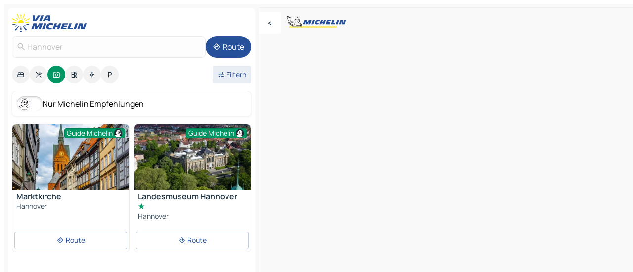

--- FILE ---
content_type: text/html
request_url: https://www.viamichelin.de/karten-stadtplan/touristische-attraktionen/bundesrepublik_deutschland/niedersachsen/region_hannover/hannover-30159
body_size: 16452
content:
<!doctype html>
<html lang="de">

<head>
	<meta charset="utf-8" />
	<meta name="viewport" content="width=device-width, initial-scale=1, maximum-scale=1, user-scalable=no" />
	<meta name="apple-itunes-app" content="app-id=443142682" />
	<!-- start app -->
	
		<link href="../../../../../_app/immutable/assets/vnd.D6Q4K2v3.css" rel="stylesheet">
		<link href="../../../../../_app/immutable/assets/lib.DTlNOyE0.css" rel="stylesheet">
		<link href="../../../../../_app/immutable/assets/vnd.CPv2F40A.css" rel="stylesheet">
		<link href="../../../../../_app/immutable/assets/0.CQs4aOKJ.css" rel="stylesheet">
		<link href="../../../../../_app/immutable/assets/2.DTvqgUuk.css" rel="stylesheet">
		<link href="../../../../../_app/immutable/assets/10.C0zcU66-.css" rel="stylesheet"><!--1xg1a3p--><!--[!--><!--]--> <!--[--><!--[--><link rel="preconnect" href="https://gv-images.viamichelin.com"/> <link rel="dns-prefetch" href="https://gv-images.viamichelin.com"/><link rel="preconnect" href="https://map7.viamichelin.com"/> <link rel="dns-prefetch" href="https://map7.viamichelin.com"/><link rel="preconnect" href="https://map8.viamichelin.com"/> <link rel="dns-prefetch" href="https://map8.viamichelin.com"/><link rel="preconnect" href="https://map9.viamichelin.com"/> <link rel="dns-prefetch" href="https://map9.viamichelin.com"/><link rel="preconnect" href="https://sdk.privacy-center.org"/> <link rel="dns-prefetch" href="https://sdk.privacy-center.org"/><!--]--><!--]--> <!--[--><!--[--><link rel="prefetch" href="https://gv-images.viamichelin.com/images/michelin_guide/max/Img_12705.jpg?width=320&amp;format=auto" as="image"/><link rel="prefetch" href="https://gv-images.viamichelin.com/images/michelin_guide/max/Img_30178.jpg?width=320&amp;format=auto" as="image"/><!--]--><!--]--> <meta name="description" content="Finden Sie alle Sehenswürdigkeiten Hannover. Planen Sie Ihre Reise und Ihren Urlaub in Hannover mit dem Grünen Reiseführer von Michelin"/> <meta property="og:type" content="website"/> <meta property="og:site_name" content="ViaMichelin"/> <!--[--><meta property="og:title" content="Tourismus Hannover - Sehenswürdigkeiten - ViaMichelin"/><!--]--> <!--[--><meta property="og:description" content="Finden Sie alle Sehenswürdigkeiten Hannover. Planen Sie Ihre Reise und Ihren Urlaub in Hannover mit dem Grünen Reiseführer von Michelin"/><!--]--> <!--[--><meta property="og:image" content="https://www.viamichelin.de/_app/immutable/assets/logo-social.CPCa_Ogs.png"/><!--]--> <!--[!--><!--]--> <!--[--><link rel="alternate" href="https://www.viamichelin.at/karten-stadtplan/touristische-attraktionen/bundesrepublik_deutschland/niedersachsen/region_hannover/hannover-30159" hreflang="de-at"/><link rel="alternate" href="https://fr.viamichelin.be/cartes-plans/sites-touristiques/allemagne/basse_saxe/hanovre/hanovre-30159" hreflang="fr-be"/><link rel="alternate" href="https://nl.viamichelin.be/kaarten-plattegronden/toeristische-bezienswaardigheden/duitsland/nedersaksen/regio_hannover/hannover-30159" hreflang="nl-be"/><link rel="alternate" href="https://de.viamichelin.ch/karten-stadtplan/touristische-attraktionen/bundesrepublik_deutschland/niedersachsen/region_hannover/hannover-30159" hreflang="de-ch"/><link rel="alternate" href="https://fr.viamichelin.ch/cartes-plans/sites-touristiques/allemagne/basse_saxe/hanovre/hanovre-30159" hreflang="fr-ch"/><link rel="alternate" href="https://it.viamichelin.ch/mappe-piantine/siti-turistici/germania/bassa_sassonia/region_hannover/hannover-30159" hreflang="it-ch"/><link rel="alternate" href="https://www.viamichelin.com/maps/tourist-attractions/germany/lower_saxony/hanover/hanover-30159" hreflang="en"/><link rel="alternate" href="https://www.viamichelin.es/mapas-planos/lugares-turisticos/alemania/baja_sajonia/region_de_hannover/hannover-30159" hreflang="es"/><link rel="alternate" href="https://www.viamichelin.fr/cartes-plans/sites-touristiques/allemagne/basse_saxe/hanovre/hanovre-30159" hreflang="fr"/><link rel="alternate" href="https://www.viamichelin.it/mappe-piantine/siti-turistici/germania/bassa_sassonia/region_hannover/hannover-30159" hreflang="it"/><link rel="alternate" href="https://www.viamichelin.ie/maps/tourist-attractions/germany/lower_saxony/hanover/hanover-30159" hreflang="en-ie"/><link rel="alternate" href="https://www.viamichelin.nl/kaarten-plattegronden/toeristische-bezienswaardigheden/duitsland/nedersaksen/regio_hannover/hannover-30159" hreflang="nl"/><link rel="alternate" href="https://www.viamichelin.pt/mapas-plantas/sitios-turisticos/alemanha/baixa_saxonia/regiao_de_hanover/hanover-30159" hreflang="pt"/><link rel="alternate" href="https://www.viamichelin.co.uk/maps/tourist-attractions/germany/lower_saxony/hanover/hanover-30159" hreflang="en-gb"/><!--]--> <!--[!--><!--]--><!----><title>Tourismus Hannover - Sehenswürdigkeiten - ViaMichelin</title>
	<!-- end app -->

	<meta name="google-site-verification" content="CL-uzYwnXGfxSiXbXpzdq8blL31U9EV5TJbwJNWnml4" />

	<link rel="icon" href="../../../../../favicon.png" />

	<!-- Start Consent -->
	<script nonce="bpqy2RucQIxHrcdPY5NyUg==" id="spcloader" async fetchpriority="high" type="text/javascript"
		src="https://sdk.privacy-center.org/a1a55c7f-7f45-4e4b-80ac-b48e44c2fe99/loader.js?target=www.viamichelin.de"></script>
	<script nonce="bpqy2RucQIxHrcdPY5NyUg==" type="text/javascript" async>
			window.didomiOnReady = window.didomiOnReady || [];
			window.didomiEventListeners = window.didomiEventListeners || [];

			window.didomiEventListeners.push(
				{
					event: "notice.shown",
					listener() {
						const $link = document.querySelector(
							".didomi-notice-view-partners-link-in-text"
						);
						if (!$link) {
							return;
						}
						$link.removeAttribute("href");
						$link.addEventListener("click", () => {
							Didomi.preferences.show("vendors");
						});
					},
				},
				{
					event: "notice.clickagree",
					listener() {
						window.postMessage({ type: 'didomi_clickagree'})
					}
				}
			);

			window.didomiConfig = {
				user: {
					bots: {
						consentRequired: false,
					},
				},
				preferences: {
					showWhenConsentIsMissing: false,
				},
			};

			window.gdprAppliesGlobally = true;
			// prettier-ignore
			!function(){function t(e){if(!window.frames[e]){if(document.body&&document.body.firstChild){let a=document.body,n=document.createElement("iframe");n.style.display="none",n.name=e,n.title=e,a.insertBefore(n,a.firstChild)}else setTimeout(function(){t(e)},5)}}function e(t,e,a,n,i){function r(t,a,n,r){if("function"!=typeof n)return;window[e]||(window[e]=[]);let s=!1;i&&(s=i(t,r,n)),s||window[e].push({command:t,version:a,callback:n,parameter:r})}function s(e){if(!window[t]||!0!==window[t].stub||!e.data)return;let i="string"==typeof e.data,r;try{r=i?JSON.parse(e.data):e.data}catch(s){return}if(r[a]){let f=r[a];window[t](f.command,f.version,function(t,a){let r={};r[n]={returnValue:t,success:a,callId:f.callId},e.source.postMessage(i?JSON.stringify(r):r,"*")},f.parameter)}}r.stub=!0,r.stubVersion=2,"function"!=typeof window[t]&&(window[t]=r,window.addEventListener?window.addEventListener("message",s,!1):window.attachEvent("onmessage",s))}e("__uspapi","__uspapiBuffer","__uspapiCall","__uspapiReturn"),t("__uspapiLocator"),e("__tcfapi","__tcfapiBuffr","__tcl","__tcfapiReturn"),t("__tcfapiLocator")}();
		</script>
	<!-- End Consent -->

	<!-- Start Google tag manager -->
	<script src="https://www.googletagmanager.com/gtag/js?id=G-TCZ7FRT2M4" defer type="didomi/javascript"
		nonce="bpqy2RucQIxHrcdPY5NyUg==" fetchpriority="low"></script>
	<script nonce="bpqy2RucQIxHrcdPY5NyUg==" type="text/javascript" defer>
			window.dataLayer = window.dataLayer || [];
			function gtag() {
				dataLayer.push(arguments);
			}
			gtag('js', new Date());
			gtag('config', 'G-TCZ7FRT2M4', { send_page_view: false });
		</script>
	<!-- End Google tag manager -->
</head>

<body data-sveltekit-preload-data="hover" class="text-body">
	<div style="display: contents"><!--[--><!--[--><!----><!--[--><!--]--> <!--[--><!----><div class="main-container bg-neutral-weak homepage svelte-9k52vj" style="--bottomsheet-height-offset: -100px;"><div class="map svelte-9k52vj"><div class="h-full w-full md:shadow-smooth-block md:relative svelte-839hsq" data-testid="map-container"><!--[!--><!--]--></div><!----> <!--[--><div class="absolute top-4 left-0 size-11 z-ontop hidden md:block"><button type="button" class="btn-filled-white btn-md rd-l-0 min-w-max"><!--[!--><!--[--><!----><span class="flex w-max size-3.5"><!--[--><!----><span class="icon-arrow-back-left inline-block"><!----></span><!----><!--]--><!----></span><!----><!--]--> <!--[!--><!--]--> <!--[!--><!--]--><!--]--> <!--[!--><!--]--></button><!----></div><!--]--> <img src="/_app/immutable/assets/vm-logo-bib-michelin.Dd_LzvJh.svg" alt="Michelin" class="absolute left-14 top-6 md:block hidden z-hover" height="24" width="120"/> <img height="32" width="126" src="/_app/immutable/assets/vm-logo-large.BEgj6SJ1.svg" alt="ViaMichelin" class="absolute-center-x top-2 md:hidden z-hover"/></div> <!--[!--><!--]--> <div class="slot-container md:p-2 md:pr-0 md:h-dvh printable svelte-9k52vj"><div class="md:overflow-hidden md:rd-2 md:h-dvh max-h-full printable"><div class="slot-wrapper h-full scrollbar-thin printable md:bg-neutral-weakest svelte-9k52vj"><!--[!--><!--]--> <!--[--><!----><!--[--><!----><!--[!--><!----><div class="translate-slide-offset md:block svelte-5lb488" style="--slide-offset: 0px;"><img src="/_app/immutable/assets/vm-logo-bib-michelin.Dd_LzvJh.svg" alt="Michelin" class="absolute top-[var(--top)] right-[var(--right)] md:hidden" style="--top: -24px; --right: 8px;" height="24" width="120"/> <div><div><div class="searchtools w-full md:flex md:flex-wrap md:gap-4 md:bg-transparent md:px-2 md:pt-2 svelte-1kj4v11" data-testid="map-search-panel"><!--[!--><!--]--> <!--[!--><div class="hidden md:block w-full"><header role="banner" class="flex items-center w-full py-1 justify-between md:py-0"><!--[!--><!--[--><a href="../../../../../" class="block py-1 pr-2 shrink-0" aria-label="Zurück zur Homepage" data-sveltekit-preload-data="tap"><img class="h-9 cover-left" src="/_app/immutable/assets/vm-logo-large.BEgj6SJ1.svg" alt="ViaMichelin" width="152" height="36"/></a><!--]--><!--]--> <!--[!--><!--[!--><!--]--><!--]--></header><!----></div><!--]--> <div class="flex gap-2 w-full md:p-0 md:bg-transparent border-coloredneutral-weakest rounded-full p-2"><div class="search relative w-full min-w-0  svelte-oeoh2d"><label for="address-search" class="text-sm"> <span class="input-container flex items-center p-2 w-full text-5 gap-1 rd-2 relative b-solid b-0.5 border-coloredneutral-weakest element-disabled bg-neutral-soft text-neutral svelte-xzp1b6"><!--[--><!----><span class="icon-search inline-block w-5 "><!----></span><!----><!--]--> <input type="text" id="address-search" class="input min-w-0 text-md text-coloredneutral b-0 flex-grow bg-transparent placeholder:text-neutral disabled:text-neutral svelte-xzp1b6" placeholder="Wohin gehen wir?" aria-label="Wohin gehen wir?" disabled autocomplete="off" value="Hannover"/> <!--[!--><!--]--> <!--[!--><!--]--></span></label><!----> <ul class="results rd-2 absolute z-hover w-full m-0 mt-1 p-0 shadow-smooth-bottom-2 bg-neutral-weakest text-coloredneutral text-md svelte-oeoh2d" role="listbox" aria-label="Suchergebnisse"><!--[!--><!--]--><!----> <!--[!--><!--]--><!----> <!--[!--><!--[!--><!--]--><!--]--><!----></ul></div><!----> <!--[--><button type="button" aria-label="Route" class="btn-filled-primary btn-md z-infront rounded-full min-w-max"><!--[!--><!--[--><!----><span class="flex w-max"><!--[--><!----><span class="icon-directions inline-block"><!----></span><!----><!--]--><!----></span><!----><!--]--> <!--[--><span class="ml-1">Route</span><!--]--> <!--[!--><!--]--><!--]--> <!--[!--><!--]--></button><!--]--></div></div></div><!----></div></div> <div class="poi-container relative z-1 md:block bg-neutral-weakest md:bg-transparent block svelte-5lb488"><button type="button" class="handle relative w-full p-4 rd-2 b-0 grid place-items-center bg-transparent md:hidden" aria-label="Das Panel öffnen" style="height: 40px;"><span class="rd-2 w-20 h-2 bg-base-15"></span></button><!----> <div class="mt-4"><div class="mb-2 px-2"><div class="flex justify-between flex-nowrap flex-row-reverse"><div class="grow-3 order-2"><div class="flex gap-1 flex-wrap" role="listbox" aria-multiselectable="true" aria-orientation="horizontal" aria-label="Interessante Orte"><!--[--><!--[!--><button type="button" role="option" title="Suche Unterkünfte" aria-selected="false" aria-label="Suche Unterkünfte" class="whitespace-nowrap flex justify-center items-center text-md gap-1 b-0 cursor-pointer rounded-full p-2.5 bg-neutral-soft hover:bg-coloredneutral-weak text-coloredneutral svelte-f2zwv4 aspect-ratio-1"><!--[!--><!--[--><!----><span class="flex w-max"><!--[--><!----><span class="icon-hotel inline-block"><!----></span><!----><!--]--><!----></span><!----><!--]--> <!--[!--><!--]--> <!--[!--><!--]--><!--]--></button><!--]--><!--[!--><button type="button" role="option" title="Suche Restaurants" aria-selected="false" aria-label="Suche Restaurants" class="whitespace-nowrap flex justify-center items-center text-md gap-1 b-0 cursor-pointer rounded-full p-2.5 bg-neutral-soft hover:bg-coloredneutral-weak text-coloredneutral svelte-f2zwv4 aspect-ratio-1"><!--[!--><!--[--><!----><span class="flex w-max"><!--[--><!----><span class="icon-restaurant inline-block"><!----></span><!----><!--]--><!----></span><!----><!--]--> <!--[!--><!--]--> <!--[!--><!--]--><!--]--></button><!--]--><!--[!--><button type="button" role="option" title="Suche Tourismus" aria-selected="true" aria-label="Suche Tourismus" class="whitespace-nowrap flex justify-center items-center text-md gap-1 b-0 cursor-pointer rounded-full p-2.5 bg-tourism text-neutral-weakest hover:bg-tourism-soft svelte-f2zwv4 aspect-ratio-1"><!--[!--><!--[--><!----><span class="flex w-max"><!--[--><!----><span class="icon-tourism inline-block"><!----></span><!----><!--]--><!----></span><!----><!--]--> <!--[!--><!--]--> <!--[!--><!--]--><!--]--></button><!--]--><!--[!--><button type="button" role="option" title="Suche Tankstellen" aria-selected="false" aria-label="Suche Tankstellen" class="whitespace-nowrap flex justify-center items-center text-md gap-1 b-0 cursor-pointer rounded-full p-2.5 bg-neutral-soft hover:bg-coloredneutral-weak text-coloredneutral svelte-f2zwv4 aspect-ratio-1"><!--[!--><!--[--><!----><span class="flex w-max"><!--[--><!----><span class="icon-energy-pump inline-block"><!----></span><!----><!--]--><!----></span><!----><!--]--> <!--[!--><!--]--> <!--[!--><!--]--><!--]--></button><!--]--><!--[!--><button type="button" role="option" title="Suche Ladestationen" aria-selected="false" aria-label="Suche Ladestationen" class="whitespace-nowrap flex justify-center items-center text-md gap-1 b-0 cursor-pointer rounded-full p-2.5 bg-neutral-soft hover:bg-coloredneutral-weak text-coloredneutral svelte-f2zwv4 aspect-ratio-1"><!--[!--><!--[--><!----><span class="flex w-max"><!--[--><!----><span class="icon-flash inline-block"><!----></span><!----><!--]--><!----></span><!----><!--]--> <!--[!--><!--]--> <!--[!--><!--]--><!--]--></button><!--]--><!--[!--><button type="button" role="option" title="Suche Parkplätze" aria-selected="false" aria-label="Suche Parkplätze" class="whitespace-nowrap flex justify-center items-center text-md gap-1 b-0 cursor-pointer rounded-full p-2.5 bg-neutral-soft hover:bg-coloredneutral-weak text-coloredneutral svelte-f2zwv4 aspect-ratio-1"><!--[!--><!--[--><!----><span class="flex w-max"><!--[--><!----><span class="icon-parking inline-block"><!----></span><!----><!--]--><!----></span><!----><!--]--> <!--[!--><!--]--> <!--[!--><!--]--><!--]--></button><!--]--><!--]--></div><!----></div> <!--[--><div class="ml-2 relative order-1"><button type="button" aria-label="Filter öffnen" class="btn-filled-light btn-sm relative filter-button min-w-max"><!--[!--><!--[--><!----><span class="flex w-max"><!--[--><!----><span class="icon-tune inline-block"><!----></span><!----><!--]--><!----></span><!----><!--]--> <!--[--><span class="ml-1">Filtern</span><!--]--> <!--[!--><!--]--><!--]--> <!--[--><!--[!--><!--]--><!----><!--]--></button><!----></div><!--]--></div> <div class="date-range-picker-container min-w-0 w-full order--1 mt-2"><div class="flex items-start gap-2"><!--[!--><!--]--></div></div></div><!----> <!--[--><div class="bg-neutral-weakest p-2 rd-2 flex flex-col mb-4 mx-2 shadow-smooth-block"><label for="only-michelin-switch" class="flex p-0.5 items-center gap-2 max-w-max cursor-pointer"><input id="only-michelin-switch" type="checkbox" role="switch" class="sr-only"/> <span class="rounded-full w-13 h-7.5 transition-colors shadow-michelin-switch bg-base-0"><!----><span class="icon-bib-signature inline-block transition-transform p-3.9 translate-x-none"><!----></span><!----><!----></span> <span class="select-none">Nur Michelin Empfehlungen</span></label><!----></div><!--]--> <!--[--><ul data-testid="poilist" class="container m-0 px-2 grid svelte-1qh5ik5"><!--[!--><!--[--><!--[!--><!--[!--><!----><!--[--><!----><li data-testid="poi-card-0" data-category="tourism" class="poi-card lg grid text-body border-coloredneutral-weakest bg-neutral-weakest hover:border-transparent border-1 border-solid rd-2 relative with-shadow vertical svelte-1ci3g67" role="none"><a href="/karten-stadtplan/touristische-attraktionen/poi/hannover-30159-38b538732362" class="decoration-none flex flex-col " data-sveltekit-preload-data="tap"><!--[--><!----><figure data-testid="poi-card-hero" class="poi-card-hero group grid w-full h-full max-h-132px p-0 m-0 overflow-hidden vertical svelte-1wnh944"><!--[--><img decoding="sync" src="https://gv-images.viamichelin.com/images/michelin_guide/max/Img_12705.jpg?width=320&amp;format=auto" alt="" class="image w-full grid-area-[1/-1] rd-tr-2 rd-tl-2 h-full w-full" srcset="https://gv-images.viamichelin.com/images/michelin_guide/max/Img_12705.jpg?width=160&amp;format=auto 160w, https://gv-images.viamichelin.com/images/michelin_guide/max/Img_12705.jpg?width=320&amp;format=auto 320w, https://gv-images.viamichelin.com/images/michelin_guide/max/Img_12705.jpg?width=640&amp;format=auto 640w, https://gv-images.viamichelin.com/images/michelin_guide/max/Img_12705.jpg?width=960&amp;format=auto 960w, https://gv-images.viamichelin.com/images/michelin_guide/max/Img_12705.jpg?width=1280&amp;format=auto 1280w, https://gv-images.viamichelin.com/images/michelin_guide/max/Img_12705.jpg 1920w" sizes="320px" style="object-fit: cover;" onerror="this.__e=event"/><!--]--> <!--[--><div class="opacity-container relative self-start justify-self-end grid-area-[1/-1] p-2 group-has-hover:opacity-0 group-has-[.no-hover]:opacity-100 svelte-1wnh944"><div class="flex items-center justify-center w-max shrink-0  rd-1 py-0.5 px-1 bg-tourism text-neutral-weakest border-tourism-strong border-1 border-solid gap-0.5 max-h-5 svelte-snfjjm"><!--[!--><!--[!--><!--[!--><!--]--> <!--[--><span class="text-sm mr-0.5">Guide Michelin</span><!--]--> <!--[--><!----><div class="flex w-max text-4.5"><!--[--><!----><div class="icon-recommended inline-block"><!----></div><!----><!--]--><!----></div><!----><!--]--><!--]--><!--]--></div><!----></div><!--]--> <!--[!--><!--]--><!----></figure><!----><!--]--> <div class="pt-1 px-2 pb-0 grid h-max"><!--[--><!--[--><!--[--><div class="inline-flex justify-between w-full min-w-0 text-body text-md font-600 gap-x-0.5 text-coloredneutral"><span data-testid="card-title" class="pb-0.5 clamp-lines-2">Marktkirche</span> <!--[!--><!--]--></div><!--]--><!--]--> <!--[!--><!--]--> <!--[--><span class="truncate font-400 text-sm text-coloredneutral-soft p-be-1px">Hannover</span><!--]--> <!--[!--><!--]--> <!--[!--><!--]--> <!--[!--><!--]--> <!--[!--><!--]--><!--]--></div><!----></a> <div class="button-wrapper p-1 p-bs-3px"><!--[!--><!--[!--><!--[!--><button type="button" class="btn-outline-light btn-sm w-full overflow-hidden"><!--[!--><!--[--><!----><span class="flex w-max"><!--[--><!----><span class="icon-directions inline-block"><!----></span><!----><!--]--><!----></span><!----><!--]--> <!--[--><span class="ml-1 undefined text-wrap-balance">Route</span><!--]--> <!--[!--><!--]--><!--]--> <!--[!--><!--]--></button><!--]--><!--]--><!--]--></div><!----><!----></li><!----><!--]--><!----><!--]--><!--]--><!--[!--><!--[!--><!----><!--[--><!----><li data-testid="poi-card-1" data-category="tourism" class="poi-card lg grid text-body border-coloredneutral-weakest bg-neutral-weakest hover:border-transparent border-1 border-solid rd-2 relative with-shadow vertical svelte-1ci3g67" role="none"><a href="/karten-stadtplan/touristische-attraktionen/poi/hannover-30169-5a0cda3598cd" class="decoration-none flex flex-col " data-sveltekit-preload-data="tap"><!--[--><!----><figure data-testid="poi-card-hero" class="poi-card-hero group grid w-full h-full max-h-132px p-0 m-0 overflow-hidden vertical svelte-1wnh944"><!--[--><img decoding="sync" src="https://gv-images.viamichelin.com/images/michelin_guide/max/Img_30178.jpg?width=320&amp;format=auto" alt="" class="image w-full grid-area-[1/-1] rd-tr-2 rd-tl-2 h-full w-full" srcset="https://gv-images.viamichelin.com/images/michelin_guide/max/Img_30178.jpg?width=160&amp;format=auto 160w, https://gv-images.viamichelin.com/images/michelin_guide/max/Img_30178.jpg?width=320&amp;format=auto 320w, https://gv-images.viamichelin.com/images/michelin_guide/max/Img_30178.jpg?width=640&amp;format=auto 640w, https://gv-images.viamichelin.com/images/michelin_guide/max/Img_30178.jpg?width=960&amp;format=auto 960w, https://gv-images.viamichelin.com/images/michelin_guide/max/Img_30178.jpg?width=1280&amp;format=auto 1280w, https://gv-images.viamichelin.com/images/michelin_guide/max/Img_30178.jpg 1920w" sizes="320px" style="object-fit: cover;" onerror="this.__e=event"/><!--]--> <!--[--><div class="opacity-container relative self-start justify-self-end grid-area-[1/-1] p-2 group-has-hover:opacity-0 group-has-[.no-hover]:opacity-100 svelte-1wnh944"><div class="flex items-center justify-center w-max shrink-0  rd-1 py-0.5 px-1 bg-tourism text-neutral-weakest border-tourism-strong border-1 border-solid gap-0.5 max-h-5 svelte-snfjjm"><!--[!--><!--[!--><!--[!--><!--]--> <!--[--><span class="text-sm mr-0.5">Guide Michelin</span><!--]--> <!--[--><!----><div class="flex w-max text-4.5"><!--[--><!----><div class="icon-recommended inline-block"><!----></div><!----><!--]--><!----></div><!----><!--]--><!--]--><!--]--></div><!----></div><!--]--> <!--[!--><!--]--><!----></figure><!----><!--]--> <div class="pt-1 px-2 pb-0 grid h-max"><!--[--><!--[--><!--[--><div class="inline-flex justify-between w-full min-w-0 text-body text-md font-600 gap-x-0.5 text-coloredneutral"><span data-testid="card-title" class="pb-0.5 clamp-lines-2">Landesmuseum Hannover</span> <!--[!--><!--]--></div><!--]--><!--]--> <!--[--><div class="flex flex-row items-center pbe-1"><!--[--><!----><span class="flex w-max text-tourism text-4"><!--[--><!----><span class="icon-tourism-star inline-block mx--0.25"><!----></span><!----><!--]--><!----></span><!----><!--]--> <!--[!--><!--]--></div><!--]--> <!--[--><span class="truncate font-400 text-sm text-coloredneutral-soft p-be-1px">Hannover</span><!--]--> <!--[!--><!--]--> <!--[!--><!--]--> <!--[!--><!--]--> <!--[!--><!--]--><!--]--></div><!----></a> <div class="button-wrapper p-1 p-bs-3px"><!--[!--><!--[!--><!--[!--><button type="button" class="btn-outline-light btn-sm w-full overflow-hidden"><!--[!--><!--[--><!----><span class="flex w-max"><!--[--><!----><span class="icon-directions inline-block"><!----></span><!----><!--]--><!----></span><!----><!--]--> <!--[--><span class="ml-1 undefined text-wrap-balance">Route</span><!--]--> <!--[!--><!--]--><!--]--> <!--[!--><!--]--></button><!--]--><!--]--><!--]--></div><!----><!----></li><!----><!--]--><!----><!--]--><!--]--><!--[--><li class="flex justify-center ad"><!----><div class="flex items-center justify-center relative h-70 w-75"><!----><div id="div-gpt-ad-mpu_haut" class="ad size-full max-h-[var(--height)] max-w-[var(--width)] overflow-hidden md:max-h-[var(--md-height)] md:max-w-[var(--md-width)] div-gpt-ad-mpu_haut svelte-15hg1g9" style=" --width:300px; --height:250px; --md-width:300px; --md-height:250px; " data-testid="ad-poi-list"></div><!----><!----></div><!----></li><!--]--><!--[!--><!--[!--><!----><!--[--><!----><li data-testid="poi-card-3" data-category="tourism" class="poi-card lg grid text-body border-coloredneutral-weakest bg-neutral-weakest hover:border-transparent border-1 border-solid rd-2 relative with-shadow vertical svelte-1ci3g67" role="none"><a href="/karten-stadtplan/touristische-attraktionen/poi/hannover-30159-74c852ad5bb0" class="decoration-none flex flex-col " data-sveltekit-preload-data="tap"><!--[--><!----><figure data-testid="poi-card-hero" class="poi-card-hero group grid w-full h-full max-h-132px p-0 m-0 overflow-hidden vertical svelte-1wnh944"><!--[--><img loading="lazy" decoding="async" src="https://gv-images.viamichelin.com/images/michelin_guide/max/Img_4780.jpg?width=320&amp;format=auto" alt="" class="image w-full grid-area-[1/-1] rd-tr-2 rd-tl-2 h-full w-full" srcset="https://gv-images.viamichelin.com/images/michelin_guide/max/Img_4780.jpg?width=160&amp;format=auto 160w, https://gv-images.viamichelin.com/images/michelin_guide/max/Img_4780.jpg?width=320&amp;format=auto 320w, https://gv-images.viamichelin.com/images/michelin_guide/max/Img_4780.jpg?width=640&amp;format=auto 640w, https://gv-images.viamichelin.com/images/michelin_guide/max/Img_4780.jpg?width=960&amp;format=auto 960w, https://gv-images.viamichelin.com/images/michelin_guide/max/Img_4780.jpg?width=1280&amp;format=auto 1280w, https://gv-images.viamichelin.com/images/michelin_guide/max/Img_4780.jpg 1920w" sizes="320px" style="object-fit: cover;" onerror="this.__e=event"/><!--]--> <!--[--><div class="opacity-container relative self-start justify-self-end grid-area-[1/-1] p-2 group-has-hover:opacity-0 group-has-[.no-hover]:opacity-100 svelte-1wnh944"><div class="flex items-center justify-center w-max shrink-0  rd-1 py-0.5 px-1 bg-tourism text-neutral-weakest border-tourism-strong border-1 border-solid gap-0.5 max-h-5 svelte-snfjjm"><!--[!--><!--[!--><!--[!--><!--]--> <!--[--><span class="text-sm mr-0.5">Guide Michelin</span><!--]--> <!--[--><!----><div class="flex w-max text-4.5"><!--[--><!----><div class="icon-recommended inline-block"><!----></div><!----><!--]--><!----></div><!----><!--]--><!--]--><!--]--></div><!----></div><!--]--> <!--[!--><!--]--><!----></figure><!----><!--]--> <div class="pt-1 px-2 pb-0 grid h-max"><!--[--><!--[--><!--[--><div class="inline-flex justify-between w-full min-w-0 text-body text-md font-600 gap-x-0.5 text-coloredneutral"><span data-testid="card-title" class="pb-0.5 clamp-lines-2">Neues Rathaus</span> <!--[!--><!--]--></div><!--]--><!--]--> <!--[--><div class="flex flex-row items-center pbe-1"><!--[--><!----><span class="flex w-max text-tourism text-4"><!--[--><!----><span class="icon-tourism-star inline-block mx--0.25"><!----></span><!----><!--]--><!----></span><!----><!--]--> <!--[!--><!--]--></div><!--]--> <!--[--><span class="truncate font-400 text-sm text-coloredneutral-soft p-be-1px">Hannover</span><!--]--> <!--[!--><!--]--> <!--[!--><!--]--> <!--[!--><!--]--> <!--[!--><!--]--><!--]--></div><!----></a> <div class="button-wrapper p-1 p-bs-3px"><!--[!--><!--[!--><!--[!--><button type="button" class="btn-outline-light btn-sm w-full overflow-hidden"><!--[!--><!--[--><!----><span class="flex w-max"><!--[--><!----><span class="icon-directions inline-block"><!----></span><!----><!--]--><!----></span><!----><!--]--> <!--[--><span class="ml-1 undefined text-wrap-balance">Route</span><!--]--> <!--[!--><!--]--><!--]--> <!--[!--><!--]--></button><!--]--><!--]--><!--]--></div><!----><!----></li><!----><!--]--><!----><!--]--><!--]--><!--[!--><!--[!--><!----><!--[--><!----><li data-testid="poi-card-4" data-category="tourism" class="poi-card lg grid text-body border-coloredneutral-weakest bg-neutral-weakest hover:border-transparent border-1 border-solid rd-2 relative with-shadow vertical svelte-1ci3g67" role="none"><a href="/karten-stadtplan/touristische-attraktionen/poi/hannover-30419-8d73db741814" class="decoration-none flex flex-col " data-sveltekit-preload-data="tap"><!--[--><!----><figure data-testid="poi-card-hero" class="poi-card-hero group grid w-full h-full max-h-132px p-0 m-0 overflow-hidden vertical svelte-1wnh944"><!--[--><img loading="lazy" decoding="async" src="https://gv-images.viamichelin.com/images/michelin_guide/max/Img_9183.jpg?width=320&amp;format=auto" alt="" class="image w-full grid-area-[1/-1] rd-tr-2 rd-tl-2 h-full w-full" srcset="https://gv-images.viamichelin.com/images/michelin_guide/max/Img_9183.jpg?width=160&amp;format=auto 160w, https://gv-images.viamichelin.com/images/michelin_guide/max/Img_9183.jpg?width=320&amp;format=auto 320w, https://gv-images.viamichelin.com/images/michelin_guide/max/Img_9183.jpg?width=640&amp;format=auto 640w, https://gv-images.viamichelin.com/images/michelin_guide/max/Img_9183.jpg?width=960&amp;format=auto 960w, https://gv-images.viamichelin.com/images/michelin_guide/max/Img_9183.jpg?width=1280&amp;format=auto 1280w, https://gv-images.viamichelin.com/images/michelin_guide/max/Img_9183.jpg 1920w" sizes="320px" style="object-fit: cover;" onerror="this.__e=event"/><!--]--> <!--[--><div class="opacity-container relative self-start justify-self-end grid-area-[1/-1] p-2 group-has-hover:opacity-0 group-has-[.no-hover]:opacity-100 svelte-1wnh944"><div class="flex items-center justify-center w-max shrink-0  rd-1 py-0.5 px-1 bg-tourism text-neutral-weakest border-tourism-strong border-1 border-solid gap-0.5 max-h-5 svelte-snfjjm"><!--[!--><!--[!--><!--[!--><!--]--> <!--[--><span class="text-sm mr-0.5">Guide Michelin</span><!--]--> <!--[--><!----><div class="flex w-max text-4.5"><!--[--><!----><div class="icon-recommended inline-block"><!----></div><!----><!--]--><!----></div><!----><!--]--><!--]--><!--]--></div><!----></div><!--]--> <!--[!--><!--]--><!----></figure><!----><!--]--> <div class="pt-1 px-2 pb-0 grid h-max"><!--[--><!--[--><!--[--><div class="inline-flex justify-between w-full min-w-0 text-body text-md font-600 gap-x-0.5 text-coloredneutral"><span data-testid="card-title" class="pb-0.5 clamp-lines-2">Herrenhäuser Gärten</span> <!--[!--><!--]--></div><!--]--><!--]--> <!--[--><div class="flex flex-row items-center pbe-1"><!--[--><!----><span class="flex w-max text-tourism text-4"><!--[--><!----><span class="icon-tourism-star inline-block mx--0.25"><!----></span><!----><!----><span class="icon-tourism-star inline-block mx--0.25"><!----></span><!----><!--]--><!----></span><!----><!--]--> <!--[!--><!--]--></div><!--]--> <!--[--><span class="truncate font-400 text-sm text-coloredneutral-soft p-be-1px">Hannover</span><!--]--> <!--[!--><!--]--> <!--[!--><!--]--> <!--[!--><!--]--> <!--[!--><!--]--><!--]--></div><!----></a> <div class="button-wrapper p-1 p-bs-3px"><!--[!--><!--[!--><!--[!--><button type="button" class="btn-outline-light btn-sm w-full overflow-hidden"><!--[!--><!--[--><!----><span class="flex w-max"><!--[--><!----><span class="icon-directions inline-block"><!----></span><!----><!--]--><!----></span><!----><!--]--> <!--[--><span class="ml-1 undefined text-wrap-balance">Route</span><!--]--> <!--[!--><!--]--><!--]--> <!--[!--><!--]--></button><!--]--><!--]--><!--]--></div><!----><!----></li><!----><!--]--><!----><!--]--><!--]--><!--[!--><!--[!--><!----><!--[--><!----><li data-testid="poi-card-5" data-category="tourism" class="poi-card lg grid text-body border-coloredneutral-weakest bg-neutral-weakest hover:border-transparent border-1 border-solid rd-2 relative with-shadow vertical svelte-1ci3g67" role="none"><a href="/karten-stadtplan/touristische-attraktionen/poi/hannover-30169-e1799e655d1b" class="decoration-none flex flex-col " data-sveltekit-preload-data="tap"><!--[--><!----><figure data-testid="poi-card-hero" class="poi-card-hero group grid w-full h-full max-h-132px p-0 m-0 overflow-hidden vertical svelte-1wnh944"><!--[--><img loading="lazy" decoding="async" src="" alt="" class="image w-full grid-area-[1/-1] rd-tr-2 rd-tl-2 h-full w-full" srcset="" sizes="320px" style="object-fit: cover;" onerror="this.__e=event"/><!--]--> <!--[--><div class="opacity-container relative self-start justify-self-end grid-area-[1/-1] p-2 group-has-hover:opacity-0 group-has-[.no-hover]:opacity-100 svelte-1wnh944"><div class="flex items-center justify-center w-max shrink-0  rd-1 py-0.5 px-1 bg-tourism text-neutral-weakest border-tourism-strong border-1 border-solid gap-0.5 max-h-5 svelte-snfjjm"><!--[!--><!--[!--><!--[!--><!--]--> <!--[--><span class="text-sm mr-0.5">Guide Michelin</span><!--]--> <!--[--><!----><div class="flex w-max text-4.5"><!--[--><!----><div class="icon-recommended inline-block"><!----></div><!----><!--]--><!----></div><!----><!--]--><!--]--><!--]--></div><!----></div><!--]--> <!--[!--><!--]--><!----></figure><!----><!--]--> <div class="pt-1 px-2 pb-0 grid h-max"><!--[--><!--[--><!--[--><div class="inline-flex justify-between w-full min-w-0 text-body text-md font-600 gap-x-0.5 text-coloredneutral"><span data-testid="card-title" class="pb-0.5 clamp-lines-2">Sprengel-Museum Hannover</span> <!--[!--><!--]--></div><!--]--><!--]--> <!--[!--><!--]--> <!--[--><span class="truncate font-400 text-sm text-coloredneutral-soft p-be-1px">Hannover</span><!--]--> <!--[!--><!--]--> <!--[!--><!--]--> <!--[!--><!--]--> <!--[!--><!--]--><!--]--></div><!----></a> <div class="button-wrapper p-1 p-bs-3px"><!--[!--><!--[!--><!--[!--><button type="button" class="btn-outline-light btn-sm w-full overflow-hidden"><!--[!--><!--[--><!----><span class="flex w-max"><!--[--><!----><span class="icon-directions inline-block"><!----></span><!----><!--]--><!----></span><!----><!--]--> <!--[--><span class="ml-1 undefined text-wrap-balance">Route</span><!--]--> <!--[!--><!--]--><!--]--> <!--[!--><!--]--></button><!--]--><!--]--><!--]--></div><!----><!----></li><!----><!--]--><!----><!--]--><!--]--><!--]--><!--]--></ul><!--]--><!----> <!--[!--><!--]--></div> <!--[!--><!--]--> <!--[!--><!--]--> <!--[--><!--[!--><!--]--><!--]--> <footer role="contentinfo" data-sveltekit-preload-data="tap" class="bg-neutral-weakest flex flex-col gap-6 p-2 pb-0  svelte-1b4fnhr"><div class="flex flex-col gap-4 "><div class="flex justify-between"><img src="/_app/immutable/assets/vm-logo-bib-michelin.Dd_LzvJh.svg" alt="Michelin" height="24" width="120"/> <button type="button" class="btn-outline-primary btn-md min-w-max"><!--[!--><!--[--><!----><span class="flex w-max"><!--[--><!----><span class="icon-flag-de inline-block"><!----></span><!----><!--]--><!----></span><!----><!--]--> <!--[--><span class="ml-1">Deutsch</span><!--]--> <!--[!--><!--]--><!--]--> <!--[!--><!--]--></button><!----></div> <div class="flex flex-col md:flex-row md:flex-wrap gap-4"><!--[--><a href="https://3fe75001.sibforms.com/serve/[base64]" class="min-w-max btn-filled-primary btn-md svelte-1b8k1k" rel="noopener" target="_blank"><!--[!--><!--[--><!----><div class="flex w-max"><!--[--><!----><div class="icon-mail inline-block"><!----></div><!----><!--]--><!----></div><!----><!--]--> <!--[--><span class="px-1">Unseren Newsletter abonnieren</span><!--]--> <!--[!--><!--]--><!--]--></a><!--]--> <a href="https://www.viamichelin.de/magazine/?utm_source=viamichelin_web&amp;utm_medium=browse_button" class="min-w-max btn-filled-light btn-md svelte-1b8k1k" rel="external noopener" target="_blank"><!--[!--><!--[--><!----><div class="flex w-max"><!--[--><!----><div class="icon-menu-book inline-block"><!----></div><!----><!--]--><!----></div><!----><!--]--> <!--[--><span class="px-1">Das Info-Magazin ViaMichelin durchsuchen</span><!--]--> <!--[!--><!--]--><!--]--></a><!----></div></div> <!--[!--><!--]--> <!--[!--><!--]--><!----> <!--[--><!--[--><ol itemscope="" itemtype="http://schema.org/BreadcrumbList" class="breadcrumbs flex flex-wrap p-0 items-center whitespace-nowrap svelte-qo6nxf"><li itemprop="itemListElement" itemtype="http://schema.org/ListItem" itemscope="" class="svelte-qo6nxf"><a href="/" class="link inline svelte-1b8k1k" itemprop="item"><!--[--><span itemprop="name">Home</span><!----><!--]--></a><!----> <meta itemprop="position" content="0"/></li> <!--[--><!--[--><li itemprop="itemListElement" itemtype="http://schema.org/ListItem" itemscope="" class="svelte-qo6nxf"><!--[--><a href="/" class="link inline svelte-1b8k1k" itemprop="item" data-sveltekit-preload-data="off"><!--[--><span itemprop="name">Karten Stadtplan</span><!----><!--]--></a><!--]--> <meta itemprop="position" content="1"/></li><!--]--><!--[--><li itemprop="itemListElement" itemtype="http://schema.org/ListItem" itemscope="" class="svelte-qo6nxf"><!--[--><a href="/karten-stadtplan/touristische-attraktionen" class="link inline svelte-1b8k1k" itemprop="item" data-sveltekit-preload-data="off"><!--[--><span itemprop="name">Touristische Attraktionen</span><!----><!--]--></a><!--]--> <meta itemprop="position" content="2"/></li><!--]--><!--[--><li itemprop="itemListElement" itemtype="http://schema.org/ListItem" itemscope="" class="svelte-qo6nxf"><!--[--><a href="/karten-stadtplan/touristische-attraktionen/bundesrepublik_deutschland" class="link inline svelte-1b8k1k" itemprop="item" data-sveltekit-preload-data="off"><!--[--><span itemprop="name">Bundesrepublik Deutschland</span><!----><!--]--></a><!--]--> <meta itemprop="position" content="3"/></li><!--]--><!--[--><li itemprop="itemListElement" itemtype="http://schema.org/ListItem" itemscope="" class="svelte-qo6nxf"><!--[--><a href="/karten-stadtplan/touristische-attraktionen/bundesrepublik_deutschland/niedersachsen" class="link inline svelte-1b8k1k" itemprop="item" data-sveltekit-preload-data="off"><!--[--><span itemprop="name">Niedersachsen</span><!----><!--]--></a><!--]--> <meta itemprop="position" content="4"/></li><!--]--><!--[--><li itemprop="itemListElement" itemtype="http://schema.org/ListItem" itemscope="" class="svelte-qo6nxf"><!--[--><a href="/karten-stadtplan/touristische-attraktionen/bundesrepublik_deutschland/niedersachsen/region_hannover" class="link inline svelte-1b8k1k" itemprop="item" data-sveltekit-preload-data="off"><!--[--><span itemprop="name">Region Hannover</span><!----><!--]--></a><!--]--> <meta itemprop="position" content="5"/></li><!--]--><!--[--><li itemprop="itemListElement" itemtype="http://schema.org/ListItem" itemscope="" class="svelte-qo6nxf"><!--[!--><span itemprop="name" class="text-md text-neutral-strongest">Hannover</span><!--]--> <meta itemprop="position" content="6"/></li><!--]--><!--]--></ol><!--]--> <!--[--><h1 class="text-md font-medium">Tourismus Hannover - Sehenswürdigkeiten - ViaMichelin</h1><!--]--> <!--[--><!--[!--><p class="description">Finden Sie alle Sehenswürdigkeiten Hannover. Planen Sie Ihre Reise und Ihren Urlaub in Hannover mit dem Grünen Reiseführer von Michelin</p><!--]--><!--]--> <!--[!--><!--]--> <!--[--><section class="flex flex-col gap-0 p-0 m-0"><!--[--><h2 class="border-b-1 border-b-solid text-coloredneutral-soft text-bold text-md m-0" data-testid="seo-footer-link-block-title"><button type="button" class="btn-ghost-primary btn-md w-full justify-between min-w-max"><!--[!--><!--[!--><!--]--> <!--[--><span class="mr-1">Hannover</span><!--]--> <!--[--><!----><span class="flex w-max"><!--[--><!----><span class="icon-chevron-right inline-block"><!----></span><!----><!--]--><!----></span><!----><!--]--><!--]--> <!--[!--><!--]--></button><!----></h2> <ul data-testid="seo-footer-link-block-list" class="svelte-1ba0xl7"><!--[--><li><a href="/karten-stadtplan/bundesrepublik_deutschland/niedersachsen/region_hannover/hannover-30159" class="min-w-max link flex justify-start svelte-1b8k1k"><!--[!--><!--[!--><!--]--> <!--[--><span class="px-1">Hannover Karten Stadtplan</span><!--]--> <!--[!--><!--]--><!--]--></a><!----></li><li><a href="/karten-stadtplan/verkehr/bundesrepublik_deutschland/niedersachsen/region_hannover/hannover-30159" class="min-w-max link flex justify-start svelte-1b8k1k"><!--[!--><!--[!--><!--]--> <!--[--><span class="px-1">Hannover Verkehr</span><!--]--> <!--[!--><!--]--><!--]--></a><!----></li><li><a href="/karten-stadtplan/hotels/bundesrepublik_deutschland/niedersachsen/region_hannover/hannover-30159" class="min-w-max link flex justify-start svelte-1b8k1k"><!--[!--><!--[!--><!--]--> <!--[--><span class="px-1">Hannover Hotels</span><!--]--> <!--[!--><!--]--><!--]--></a><!----></li><li><a href="/karten-stadtplan/restaurants/bundesrepublik_deutschland/niedersachsen/region_hannover/hannover-30159" class="min-w-max link flex justify-start svelte-1b8k1k"><!--[!--><!--[!--><!--]--> <!--[--><span class="px-1">Hannover Restaurants</span><!--]--> <!--[!--><!--]--><!--]--></a><!----></li><li><a href="/karten-stadtplan/touristische-attraktionen/bundesrepublik_deutschland/niedersachsen/region_hannover/hannover-30159" class="min-w-max link flex justify-start svelte-1b8k1k"><!--[!--><!--[!--><!--]--> <!--[--><span class="px-1">Hannover Touristische Attraktionen</span><!--]--> <!--[!--><!--]--><!--]--></a><!----></li><li><a href="/karten-stadtplan/tankstellen/bundesrepublik_deutschland/niedersachsen/region_hannover/hannover-30159" class="min-w-max link flex justify-start svelte-1b8k1k"><!--[!--><!--[!--><!--]--> <!--[--><span class="px-1">Hannover Tankstellen</span><!--]--> <!--[!--><!--]--><!--]--></a><!----></li><li><a href="/karten-stadtplan/parkplatze/bundesrepublik_deutschland/niedersachsen/region_hannover/hannover-30159" class="min-w-max link flex justify-start svelte-1b8k1k"><!--[!--><!--[!--><!--]--> <!--[--><span class="px-1">Hannover Parkplätze</span><!--]--> <!--[!--><!--]--><!--]--></a><!----></li><!--]--></ul><!--]--> <!--[--><h2 class="border-b-1 border-b-solid text-coloredneutral-soft text-bold text-md m-0" data-testid="seo-footer-link-block-title"><button type="button" class="btn-ghost-primary btn-md w-full justify-between min-w-max"><!--[!--><!--[!--><!--]--> <!--[--><span class="mr-1">Routenplaner</span><!--]--> <!--[--><!----><span class="flex w-max"><!--[--><!----><span class="icon-chevron-right inline-block"><!----></span><!----><!--]--><!----></span><!----><!--]--><!--]--> <!--[!--><!--]--></button><!----></h2> <ul data-testid="seo-footer-link-block-list" class="svelte-1ba0xl7"><!--[--><li><a href="/routenplaner/ergebnisse/hannover-30159-region_hannover-niedersachsen-bundesrepublik_deutschland-to-bremen-27721-bremen-bremen-bundesrepublik_deutschland" class="min-w-max link flex justify-start svelte-1b8k1k"><!--[!--><!--[!--><!--]--> <!--[--><span class="px-1">Routenplaner Hannover - Bremen</span><!--]--> <!--[!--><!--]--><!--]--></a><!----></li><li><a href="/routenplaner/ergebnisse/hannover-30159-region_hannover-niedersachsen-bundesrepublik_deutschland-to-hamburg-20095-hamburg-hamburg-bundesrepublik_deutschland" class="min-w-max link flex justify-start svelte-1b8k1k"><!--[!--><!--[!--><!--]--> <!--[--><span class="px-1">Routenplaner Hannover - Hamburg</span><!--]--> <!--[!--><!--]--><!--]--></a><!----></li><li><a href="/routenplaner/ergebnisse/hannover-30159-region_hannover-niedersachsen-bundesrepublik_deutschland-to-dortmund-44135-dortmund-nordrhein_westfalen-bundesrepublik_deutschland" class="min-w-max link flex justify-start svelte-1b8k1k"><!--[!--><!--[!--><!--]--> <!--[--><span class="px-1">Routenplaner Hannover - Dortmund</span><!--]--> <!--[!--><!--]--><!--]--></a><!----></li><li><a href="/routenplaner/ergebnisse/hannover-30159-region_hannover-niedersachsen-bundesrepublik_deutschland-to-essen-45127-essen-nordrhein_westfalen-bundesrepublik_deutschland" class="min-w-max link flex justify-start svelte-1b8k1k"><!--[!--><!--[!--><!--]--> <!--[--><span class="px-1">Routenplaner Hannover - Essen</span><!--]--> <!--[!--><!--]--><!--]--></a><!----></li><li><a href="/routenplaner/ergebnisse/hannover-30159-region_hannover-niedersachsen-bundesrepublik_deutschland-to-leipzig-04103-leipzig-sachsen-bundesrepublik_deutschland" class="min-w-max link flex justify-start svelte-1b8k1k"><!--[!--><!--[!--><!--]--> <!--[--><span class="px-1">Routenplaner Hannover - Leipzig</span><!--]--> <!--[!--><!--]--><!--]--></a><!----></li><li><a href="/routenplaner/ergebnisse/hannover-30159-region_hannover-niedersachsen-bundesrepublik_deutschland-to-dusseldorf-40210-dusseldorf-nordrhein_westfalen-bundesrepublik_deutschland" class="min-w-max link flex justify-start svelte-1b8k1k"><!--[!--><!--[!--><!--]--> <!--[--><span class="px-1">Routenplaner Hannover - Düsseldorf</span><!--]--> <!--[!--><!--]--><!--]--></a><!----></li><li><a href="/routenplaner/ergebnisse/hannover-30159-region_hannover-niedersachsen-bundesrepublik_deutschland-to-koln-50667-koln-nordrhein_westfalen-bundesrepublik_deutschland" class="min-w-max link flex justify-start svelte-1b8k1k"><!--[!--><!--[!--><!--]--> <!--[--><span class="px-1">Routenplaner Hannover - Köln</span><!--]--> <!--[!--><!--]--><!--]--></a><!----></li><li><a href="/routenplaner/ergebnisse/hannover-30159-region_hannover-niedersachsen-bundesrepublik_deutschland-to-bielefeld-33602-bielefeld-nordrhein_westfalen-bundesrepublik_deutschland" class="min-w-max link flex justify-start svelte-1b8k1k"><!--[!--><!--[!--><!--]--> <!--[--><span class="px-1">Routenplaner Hannover - Bielefeld</span><!--]--> <!--[!--><!--]--><!--]--></a><!----></li><li><a href="/routenplaner/ergebnisse/hannover-30159-region_hannover-niedersachsen-bundesrepublik_deutschland-to-magdeburg-26603-magdeburg-sachsen_anhalt-bundesrepublik_deutschland" class="min-w-max link flex justify-start svelte-1b8k1k"><!--[!--><!--[!--><!--]--> <!--[--><span class="px-1">Routenplaner Hannover - Magdeburg</span><!--]--> <!--[!--><!--]--><!--]--></a><!----></li><li><a href="/routenplaner/ergebnisse/hannover-30159-region_hannover-niedersachsen-bundesrepublik_deutschland-to-munster-48143-munster-nordrhein_westfalen-bundesrepublik_deutschland" class="min-w-max link flex justify-start svelte-1b8k1k"><!--[!--><!--[!--><!--]--> <!--[--><span class="px-1">Routenplaner Hannover - Münster</span><!--]--> <!--[!--><!--]--><!--]--></a><!----></li><li><a href="/routenplaner/ergebnisse/hannover-30159-region_hannover-niedersachsen-bundesrepublik_deutschland-to-erfurt-99084-erfurt-thuringen-bundesrepublik_deutschland" class="min-w-max link flex justify-start svelte-1b8k1k"><!--[!--><!--[!--><!--]--> <!--[--><span class="px-1">Routenplaner Hannover - Erfurt</span><!--]--> <!--[!--><!--]--><!--]--></a><!----></li><li><a href="/routenplaner/ergebnisse/hannover-30159-region_hannover-niedersachsen-bundesrepublik_deutschland-to-bochum-44787-bochum-nordrhein_westfalen-bundesrepublik_deutschland" class="min-w-max link flex justify-start svelte-1b8k1k"><!--[!--><!--[!--><!--]--> <!--[--><span class="px-1">Routenplaner Hannover - Bochum</span><!--]--> <!--[!--><!--]--><!--]--></a><!----></li><li><a href="/routenplaner/ergebnisse/hannover-30159-region_hannover-niedersachsen-bundesrepublik_deutschland-to-gelsenkirchen-45879-gelsenkirchen-nordrhein_westfalen-bundesrepublik_deutschland" class="min-w-max link flex justify-start svelte-1b8k1k"><!--[!--><!--[!--><!--]--> <!--[--><span class="px-1">Routenplaner Hannover - Gelsenkirchen</span><!--]--> <!--[!--><!--]--><!--]--></a><!----></li><li><a href="/routenplaner/ergebnisse/hannover-30159-region_hannover-niedersachsen-bundesrepublik_deutschland-to-wuppertal-42103-wuppertal-nordrhein_westfalen-bundesrepublik_deutschland" class="min-w-max link flex justify-start svelte-1b8k1k"><!--[!--><!--[!--><!--]--> <!--[--><span class="px-1">Routenplaner Hannover - Wuppertal</span><!--]--> <!--[!--><!--]--><!--]--></a><!----></li><li><a href="/routenplaner/ergebnisse/hannover-30159-region_hannover-niedersachsen-bundesrepublik_deutschland-to-kiel-24103-kiel-schleswig_holstein-bundesrepublik_deutschland" class="min-w-max link flex justify-start svelte-1b8k1k"><!--[!--><!--[!--><!--]--> <!--[--><span class="px-1">Routenplaner Hannover - Kiel</span><!--]--> <!--[!--><!--]--><!--]--></a><!----></li><li><a href="/routenplaner/ergebnisse/hannover-30159-region_hannover-niedersachsen-bundesrepublik_deutschland-to-potsdam-14467-potsdam-brandenburg-bundesrepublik_deutschland" class="min-w-max link flex justify-start svelte-1b8k1k"><!--[!--><!--[!--><!--]--> <!--[--><span class="px-1">Routenplaner Hannover - Potsdam</span><!--]--> <!--[!--><!--]--><!--]--></a><!----></li><li><a href="/routenplaner/ergebnisse/hannover-30159-region_hannover-niedersachsen-bundesrepublik_deutschland-to-duisburg-46147-duisburg-nordrhein_westfalen-bundesrepublik_deutschland" class="min-w-max link flex justify-start svelte-1b8k1k"><!--[!--><!--[!--><!--]--> <!--[--><span class="px-1">Routenplaner Hannover - Duisburg</span><!--]--> <!--[!--><!--]--><!--]--></a><!----></li><li><a href="/routenplaner/ergebnisse/hannover-30159-region_hannover-niedersachsen-bundesrepublik_deutschland-to-hildesheim-31134-hildesheim-niedersachsen-bundesrepublik_deutschland" class="min-w-max link flex justify-start svelte-1b8k1k"><!--[!--><!--[!--><!--]--> <!--[--><span class="px-1">Routenplaner Hannover - Hildesheim</span><!--]--> <!--[!--><!--]--><!--]--></a><!----></li><li><a href="/routenplaner/ergebnisse/hannover-30159-region_hannover-niedersachsen-bundesrepublik_deutschland-to-celle-29221-celle-niedersachsen-bundesrepublik_deutschland" class="min-w-max link flex justify-start svelte-1b8k1k"><!--[!--><!--[!--><!--]--> <!--[--><span class="px-1">Routenplaner Hannover - Celle</span><!--]--> <!--[!--><!--]--><!--]--></a><!----></li><li><a href="/routenplaner/ergebnisse/hannover-30159-region_hannover-niedersachsen-bundesrepublik_deutschland-to-hameln-31785-hameln_pyrmont-niedersachsen-bundesrepublik_deutschland" class="min-w-max link flex justify-start svelte-1b8k1k"><!--[!--><!--[!--><!--]--> <!--[--><span class="px-1">Routenplaner Hannover - Hameln</span><!--]--> <!--[!--><!--]--><!--]--></a><!----></li><!--]--></ul><!--]--> <!--[--><!--[--><h2 class="border-b-1 border-b-solid text-coloredneutral-soft text-bold text-md m-0" data-testid="seo-footer-link-block-title"><button type="button" class="btn-ghost-primary btn-md w-full justify-between min-w-max"><!--[!--><!--[!--><!--]--> <!--[--><span class="mr-1">Karten Stadtplan</span><!--]--> <!--[--><!----><span class="flex w-max"><!--[--><!----><span class="icon-chevron-right inline-block"><!----></span><!----><!--]--><!----></span><!----><!--]--><!--]--> <!--[!--><!--]--></button><!----></h2> <ul data-testid="seo-footer-link-block-list" class="svelte-1ba0xl7"><!--[--><li><a href="/karten-stadtplan/bundesrepublik_deutschland/bremen/bremen/bremen-27721" class="min-w-max link flex justify-start svelte-1b8k1k"><!--[!--><!--[!--><!--]--> <!--[--><span class="px-1">Karten Stadtplan Bremen</span><!--]--> <!--[!--><!--]--><!--]--></a><!----></li><li><a href="/karten-stadtplan/bundesrepublik_deutschland/hamburg/hamburg/hamburg-20095" class="min-w-max link flex justify-start svelte-1b8k1k"><!--[!--><!--[!--><!--]--> <!--[--><span class="px-1">Karten Stadtplan Hamburg</span><!--]--> <!--[!--><!--]--><!--]--></a><!----></li><li><a href="/karten-stadtplan/bundesrepublik_deutschland/nordrhein_westfalen/dortmund/dortmund-44135" class="min-w-max link flex justify-start svelte-1b8k1k"><!--[!--><!--[!--><!--]--> <!--[--><span class="px-1">Karten Stadtplan Dortmund</span><!--]--> <!--[!--><!--]--><!--]--></a><!----></li><li><a href="/karten-stadtplan/bundesrepublik_deutschland/nordrhein_westfalen/essen/essen-45127" class="min-w-max link flex justify-start svelte-1b8k1k"><!--[!--><!--[!--><!--]--> <!--[--><span class="px-1">Karten Stadtplan Essen</span><!--]--> <!--[!--><!--]--><!--]--></a><!----></li><li><a href="/karten-stadtplan/bundesrepublik_deutschland/sachsen/leipzig/leipzig-04103" class="min-w-max link flex justify-start svelte-1b8k1k"><!--[!--><!--[!--><!--]--> <!--[--><span class="px-1">Karten Stadtplan Leipzig</span><!--]--> <!--[!--><!--]--><!--]--></a><!----></li><li><a href="/karten-stadtplan/bundesrepublik_deutschland/nordrhein_westfalen/dusseldorf/dusseldorf-40210" class="min-w-max link flex justify-start svelte-1b8k1k"><!--[!--><!--[!--><!--]--> <!--[--><span class="px-1">Karten Stadtplan Düsseldorf</span><!--]--> <!--[!--><!--]--><!--]--></a><!----></li><li><a href="/karten-stadtplan/bundesrepublik_deutschland/nordrhein_westfalen/koln/koln-50667" class="min-w-max link flex justify-start svelte-1b8k1k"><!--[!--><!--[!--><!--]--> <!--[--><span class="px-1">Karten Stadtplan Köln</span><!--]--> <!--[!--><!--]--><!--]--></a><!----></li><li><a href="/karten-stadtplan/bundesrepublik_deutschland/nordrhein_westfalen/bielefeld/bielefeld-33602" class="min-w-max link flex justify-start svelte-1b8k1k"><!--[!--><!--[!--><!--]--> <!--[--><span class="px-1">Karten Stadtplan Bielefeld</span><!--]--> <!--[!--><!--]--><!--]--></a><!----></li><li><a href="/karten-stadtplan/bundesrepublik_deutschland/sachsen_anhalt/magdeburg/magdeburg-26603" class="min-w-max link flex justify-start svelte-1b8k1k"><!--[!--><!--[!--><!--]--> <!--[--><span class="px-1">Karten Stadtplan Magdeburg</span><!--]--> <!--[!--><!--]--><!--]--></a><!----></li><li><a href="/karten-stadtplan/bundesrepublik_deutschland/nordrhein_westfalen/munster/munster-48143" class="min-w-max link flex justify-start svelte-1b8k1k"><!--[!--><!--[!--><!--]--> <!--[--><span class="px-1">Karten Stadtplan Münster</span><!--]--> <!--[!--><!--]--><!--]--></a><!----></li><li><a href="/karten-stadtplan/bundesrepublik_deutschland/thuringen/erfurt/erfurt-99084" class="min-w-max link flex justify-start svelte-1b8k1k"><!--[!--><!--[!--><!--]--> <!--[--><span class="px-1">Karten Stadtplan Erfurt</span><!--]--> <!--[!--><!--]--><!--]--></a><!----></li><li><a href="/karten-stadtplan/bundesrepublik_deutschland/nordrhein_westfalen/bochum/bochum-44787" class="min-w-max link flex justify-start svelte-1b8k1k"><!--[!--><!--[!--><!--]--> <!--[--><span class="px-1">Karten Stadtplan Bochum</span><!--]--> <!--[!--><!--]--><!--]--></a><!----></li><li><a href="/karten-stadtplan/bundesrepublik_deutschland/nordrhein_westfalen/gelsenkirchen/gelsenkirchen-45879" class="min-w-max link flex justify-start svelte-1b8k1k"><!--[!--><!--[!--><!--]--> <!--[--><span class="px-1">Karten Stadtplan Gelsenkirchen</span><!--]--> <!--[!--><!--]--><!--]--></a><!----></li><li><a href="/karten-stadtplan/bundesrepublik_deutschland/nordrhein_westfalen/wuppertal/wuppertal-42103" class="min-w-max link flex justify-start svelte-1b8k1k"><!--[!--><!--[!--><!--]--> <!--[--><span class="px-1">Karten Stadtplan Wuppertal</span><!--]--> <!--[!--><!--]--><!--]--></a><!----></li><li><a href="/karten-stadtplan/bundesrepublik_deutschland/schleswig_holstein/kiel/kiel-24103" class="min-w-max link flex justify-start svelte-1b8k1k"><!--[!--><!--[!--><!--]--> <!--[--><span class="px-1">Karten Stadtplan Kiel</span><!--]--> <!--[!--><!--]--><!--]--></a><!----></li><li><a href="/karten-stadtplan/bundesrepublik_deutschland/brandenburg/potsdam/potsdam-14467" class="min-w-max link flex justify-start svelte-1b8k1k"><!--[!--><!--[!--><!--]--> <!--[--><span class="px-1">Karten Stadtplan Potsdam</span><!--]--> <!--[!--><!--]--><!--]--></a><!----></li><li><a href="/karten-stadtplan/bundesrepublik_deutschland/nordrhein_westfalen/duisburg/duisburg-46147" class="min-w-max link flex justify-start svelte-1b8k1k"><!--[!--><!--[!--><!--]--> <!--[--><span class="px-1">Karten Stadtplan Duisburg</span><!--]--> <!--[!--><!--]--><!--]--></a><!----></li><li><a href="/karten-stadtplan/bundesrepublik_deutschland/niedersachsen/hildesheim/hildesheim-31134" class="min-w-max link flex justify-start svelte-1b8k1k"><!--[!--><!--[!--><!--]--> <!--[--><span class="px-1">Karten Stadtplan Hildesheim</span><!--]--> <!--[!--><!--]--><!--]--></a><!----></li><li><a href="/karten-stadtplan/bundesrepublik_deutschland/niedersachsen/celle/celle-29221" class="min-w-max link flex justify-start svelte-1b8k1k"><!--[!--><!--[!--><!--]--> <!--[--><span class="px-1">Karten Stadtplan Celle</span><!--]--> <!--[!--><!--]--><!--]--></a><!----></li><li><a href="/karten-stadtplan/bundesrepublik_deutschland/niedersachsen/hameln_pyrmont/hameln-31785" class="min-w-max link flex justify-start svelte-1b8k1k"><!--[!--><!--[!--><!--]--> <!--[--><span class="px-1">Karten Stadtplan Hameln</span><!--]--> <!--[!--><!--]--><!--]--></a><!----></li><!--]--></ul><h2 class="border-b-1 border-b-solid text-coloredneutral-soft text-bold text-md m-0" data-testid="seo-footer-link-block-title"><button type="button" class="btn-ghost-primary btn-md w-full justify-between min-w-max"><!--[!--><!--[!--><!--]--> <!--[--><span class="mr-1">Verkehr</span><!--]--> <!--[--><!----><span class="flex w-max"><!--[--><!----><span class="icon-chevron-right inline-block"><!----></span><!----><!--]--><!----></span><!----><!--]--><!--]--> <!--[!--><!--]--></button><!----></h2> <ul data-testid="seo-footer-link-block-list" class="svelte-1ba0xl7"><!--[--><li><a href="/karten-stadtplan/verkehr/bundesrepublik_deutschland/bremen/bremen/bremen-27721" class="min-w-max link flex justify-start svelte-1b8k1k"><!--[!--><!--[!--><!--]--> <!--[--><span class="px-1">Verkehr Bremen</span><!--]--> <!--[!--><!--]--><!--]--></a><!----></li><li><a href="/karten-stadtplan/verkehr/bundesrepublik_deutschland/hamburg/hamburg/hamburg-20095" class="min-w-max link flex justify-start svelte-1b8k1k"><!--[!--><!--[!--><!--]--> <!--[--><span class="px-1">Verkehr Hamburg</span><!--]--> <!--[!--><!--]--><!--]--></a><!----></li><li><a href="/karten-stadtplan/verkehr/bundesrepublik_deutschland/nordrhein_westfalen/dortmund/dortmund-44135" class="min-w-max link flex justify-start svelte-1b8k1k"><!--[!--><!--[!--><!--]--> <!--[--><span class="px-1">Verkehr Dortmund</span><!--]--> <!--[!--><!--]--><!--]--></a><!----></li><li><a href="/karten-stadtplan/verkehr/bundesrepublik_deutschland/nordrhein_westfalen/essen/essen-45127" class="min-w-max link flex justify-start svelte-1b8k1k"><!--[!--><!--[!--><!--]--> <!--[--><span class="px-1">Verkehr Essen</span><!--]--> <!--[!--><!--]--><!--]--></a><!----></li><li><a href="/karten-stadtplan/verkehr/bundesrepublik_deutschland/sachsen/leipzig/leipzig-04103" class="min-w-max link flex justify-start svelte-1b8k1k"><!--[!--><!--[!--><!--]--> <!--[--><span class="px-1">Verkehr Leipzig</span><!--]--> <!--[!--><!--]--><!--]--></a><!----></li><li><a href="/karten-stadtplan/verkehr/bundesrepublik_deutschland/nordrhein_westfalen/dusseldorf/dusseldorf-40210" class="min-w-max link flex justify-start svelte-1b8k1k"><!--[!--><!--[!--><!--]--> <!--[--><span class="px-1">Verkehr Düsseldorf</span><!--]--> <!--[!--><!--]--><!--]--></a><!----></li><li><a href="/karten-stadtplan/verkehr/bundesrepublik_deutschland/nordrhein_westfalen/koln/koln-50667" class="min-w-max link flex justify-start svelte-1b8k1k"><!--[!--><!--[!--><!--]--> <!--[--><span class="px-1">Verkehr Köln</span><!--]--> <!--[!--><!--]--><!--]--></a><!----></li><li><a href="/karten-stadtplan/verkehr/bundesrepublik_deutschland/nordrhein_westfalen/bielefeld/bielefeld-33602" class="min-w-max link flex justify-start svelte-1b8k1k"><!--[!--><!--[!--><!--]--> <!--[--><span class="px-1">Verkehr Bielefeld</span><!--]--> <!--[!--><!--]--><!--]--></a><!----></li><li><a href="/karten-stadtplan/verkehr/bundesrepublik_deutschland/sachsen_anhalt/magdeburg/magdeburg-26603" class="min-w-max link flex justify-start svelte-1b8k1k"><!--[!--><!--[!--><!--]--> <!--[--><span class="px-1">Verkehr Magdeburg</span><!--]--> <!--[!--><!--]--><!--]--></a><!----></li><li><a href="/karten-stadtplan/verkehr/bundesrepublik_deutschland/nordrhein_westfalen/munster/munster-48143" class="min-w-max link flex justify-start svelte-1b8k1k"><!--[!--><!--[!--><!--]--> <!--[--><span class="px-1">Verkehr Münster</span><!--]--> <!--[!--><!--]--><!--]--></a><!----></li><li><a href="/karten-stadtplan/verkehr/bundesrepublik_deutschland/thuringen/erfurt/erfurt-99084" class="min-w-max link flex justify-start svelte-1b8k1k"><!--[!--><!--[!--><!--]--> <!--[--><span class="px-1">Verkehr Erfurt</span><!--]--> <!--[!--><!--]--><!--]--></a><!----></li><li><a href="/karten-stadtplan/verkehr/bundesrepublik_deutschland/nordrhein_westfalen/bochum/bochum-44787" class="min-w-max link flex justify-start svelte-1b8k1k"><!--[!--><!--[!--><!--]--> <!--[--><span class="px-1">Verkehr Bochum</span><!--]--> <!--[!--><!--]--><!--]--></a><!----></li><li><a href="/karten-stadtplan/verkehr/bundesrepublik_deutschland/nordrhein_westfalen/gelsenkirchen/gelsenkirchen-45879" class="min-w-max link flex justify-start svelte-1b8k1k"><!--[!--><!--[!--><!--]--> <!--[--><span class="px-1">Verkehr Gelsenkirchen</span><!--]--> <!--[!--><!--]--><!--]--></a><!----></li><li><a href="/karten-stadtplan/verkehr/bundesrepublik_deutschland/nordrhein_westfalen/wuppertal/wuppertal-42103" class="min-w-max link flex justify-start svelte-1b8k1k"><!--[!--><!--[!--><!--]--> <!--[--><span class="px-1">Verkehr Wuppertal</span><!--]--> <!--[!--><!--]--><!--]--></a><!----></li><li><a href="/karten-stadtplan/verkehr/bundesrepublik_deutschland/schleswig_holstein/kiel/kiel-24103" class="min-w-max link flex justify-start svelte-1b8k1k"><!--[!--><!--[!--><!--]--> <!--[--><span class="px-1">Verkehr Kiel</span><!--]--> <!--[!--><!--]--><!--]--></a><!----></li><li><a href="/karten-stadtplan/verkehr/bundesrepublik_deutschland/brandenburg/potsdam/potsdam-14467" class="min-w-max link flex justify-start svelte-1b8k1k"><!--[!--><!--[!--><!--]--> <!--[--><span class="px-1">Verkehr Potsdam</span><!--]--> <!--[!--><!--]--><!--]--></a><!----></li><li><a href="/karten-stadtplan/verkehr/bundesrepublik_deutschland/nordrhein_westfalen/duisburg/duisburg-46147" class="min-w-max link flex justify-start svelte-1b8k1k"><!--[!--><!--[!--><!--]--> <!--[--><span class="px-1">Verkehr Duisburg</span><!--]--> <!--[!--><!--]--><!--]--></a><!----></li><li><a href="/karten-stadtplan/verkehr/bundesrepublik_deutschland/niedersachsen/hildesheim/hildesheim-31134" class="min-w-max link flex justify-start svelte-1b8k1k"><!--[!--><!--[!--><!--]--> <!--[--><span class="px-1">Verkehr Hildesheim</span><!--]--> <!--[!--><!--]--><!--]--></a><!----></li><li><a href="/karten-stadtplan/verkehr/bundesrepublik_deutschland/niedersachsen/celle/celle-29221" class="min-w-max link flex justify-start svelte-1b8k1k"><!--[!--><!--[!--><!--]--> <!--[--><span class="px-1">Verkehr Celle</span><!--]--> <!--[!--><!--]--><!--]--></a><!----></li><li><a href="/karten-stadtplan/verkehr/bundesrepublik_deutschland/niedersachsen/hameln_pyrmont/hameln-31785" class="min-w-max link flex justify-start svelte-1b8k1k"><!--[!--><!--[!--><!--]--> <!--[--><span class="px-1">Verkehr Hameln</span><!--]--> <!--[!--><!--]--><!--]--></a><!----></li><!--]--></ul><h2 class="border-b-1 border-b-solid text-coloredneutral-soft text-bold text-md m-0" data-testid="seo-footer-link-block-title"><button type="button" class="btn-ghost-primary btn-md w-full justify-between min-w-max"><!--[!--><!--[!--><!--]--> <!--[--><span class="mr-1">Hotels</span><!--]--> <!--[--><!----><span class="flex w-max"><!--[--><!----><span class="icon-chevron-right inline-block"><!----></span><!----><!--]--><!----></span><!----><!--]--><!--]--> <!--[!--><!--]--></button><!----></h2> <ul data-testid="seo-footer-link-block-list" class="svelte-1ba0xl7"><!--[--><li><a href="/karten-stadtplan/hotels/bundesrepublik_deutschland/bremen/bremen/bremen-27721" class="min-w-max link flex justify-start svelte-1b8k1k"><!--[!--><!--[!--><!--]--> <!--[--><span class="px-1">Hotels Bremen</span><!--]--> <!--[!--><!--]--><!--]--></a><!----></li><li><a href="/karten-stadtplan/hotels/bundesrepublik_deutschland/hamburg/hamburg/hamburg-20095" class="min-w-max link flex justify-start svelte-1b8k1k"><!--[!--><!--[!--><!--]--> <!--[--><span class="px-1">Hotels Hamburg</span><!--]--> <!--[!--><!--]--><!--]--></a><!----></li><li><a href="/karten-stadtplan/hotels/bundesrepublik_deutschland/nordrhein_westfalen/dortmund/dortmund-44135" class="min-w-max link flex justify-start svelte-1b8k1k"><!--[!--><!--[!--><!--]--> <!--[--><span class="px-1">Hotels Dortmund</span><!--]--> <!--[!--><!--]--><!--]--></a><!----></li><li><a href="/karten-stadtplan/hotels/bundesrepublik_deutschland/nordrhein_westfalen/essen/essen-45127" class="min-w-max link flex justify-start svelte-1b8k1k"><!--[!--><!--[!--><!--]--> <!--[--><span class="px-1">Hotels Essen</span><!--]--> <!--[!--><!--]--><!--]--></a><!----></li><li><a href="/karten-stadtplan/hotels/bundesrepublik_deutschland/sachsen/leipzig/leipzig-04103" class="min-w-max link flex justify-start svelte-1b8k1k"><!--[!--><!--[!--><!--]--> <!--[--><span class="px-1">Hotels Leipzig</span><!--]--> <!--[!--><!--]--><!--]--></a><!----></li><li><a href="/karten-stadtplan/hotels/bundesrepublik_deutschland/nordrhein_westfalen/dusseldorf/dusseldorf-40210" class="min-w-max link flex justify-start svelte-1b8k1k"><!--[!--><!--[!--><!--]--> <!--[--><span class="px-1">Hotels Düsseldorf</span><!--]--> <!--[!--><!--]--><!--]--></a><!----></li><li><a href="/karten-stadtplan/hotels/bundesrepublik_deutschland/nordrhein_westfalen/koln/koln-50667" class="min-w-max link flex justify-start svelte-1b8k1k"><!--[!--><!--[!--><!--]--> <!--[--><span class="px-1">Hotels Köln</span><!--]--> <!--[!--><!--]--><!--]--></a><!----></li><li><a href="/karten-stadtplan/hotels/bundesrepublik_deutschland/nordrhein_westfalen/bielefeld/bielefeld-33602" class="min-w-max link flex justify-start svelte-1b8k1k"><!--[!--><!--[!--><!--]--> <!--[--><span class="px-1">Hotels Bielefeld</span><!--]--> <!--[!--><!--]--><!--]--></a><!----></li><li><a href="/karten-stadtplan/hotels/bundesrepublik_deutschland/sachsen_anhalt/magdeburg/magdeburg-26603" class="min-w-max link flex justify-start svelte-1b8k1k"><!--[!--><!--[!--><!--]--> <!--[--><span class="px-1">Hotels Magdeburg</span><!--]--> <!--[!--><!--]--><!--]--></a><!----></li><li><a href="/karten-stadtplan/hotels/bundesrepublik_deutschland/nordrhein_westfalen/munster/munster-48143" class="min-w-max link flex justify-start svelte-1b8k1k"><!--[!--><!--[!--><!--]--> <!--[--><span class="px-1">Hotels Münster</span><!--]--> <!--[!--><!--]--><!--]--></a><!----></li><li><a href="/karten-stadtplan/hotels/bundesrepublik_deutschland/thuringen/erfurt/erfurt-99084" class="min-w-max link flex justify-start svelte-1b8k1k"><!--[!--><!--[!--><!--]--> <!--[--><span class="px-1">Hotels Erfurt</span><!--]--> <!--[!--><!--]--><!--]--></a><!----></li><li><a href="/karten-stadtplan/hotels/bundesrepublik_deutschland/nordrhein_westfalen/bochum/bochum-44787" class="min-w-max link flex justify-start svelte-1b8k1k"><!--[!--><!--[!--><!--]--> <!--[--><span class="px-1">Hotels Bochum</span><!--]--> <!--[!--><!--]--><!--]--></a><!----></li><li><a href="/karten-stadtplan/hotels/bundesrepublik_deutschland/nordrhein_westfalen/gelsenkirchen/gelsenkirchen-45879" class="min-w-max link flex justify-start svelte-1b8k1k"><!--[!--><!--[!--><!--]--> <!--[--><span class="px-1">Hotels Gelsenkirchen</span><!--]--> <!--[!--><!--]--><!--]--></a><!----></li><li><a href="/karten-stadtplan/hotels/bundesrepublik_deutschland/nordrhein_westfalen/wuppertal/wuppertal-42103" class="min-w-max link flex justify-start svelte-1b8k1k"><!--[!--><!--[!--><!--]--> <!--[--><span class="px-1">Hotels Wuppertal</span><!--]--> <!--[!--><!--]--><!--]--></a><!----></li><li><a href="/karten-stadtplan/hotels/bundesrepublik_deutschland/schleswig_holstein/kiel/kiel-24103" class="min-w-max link flex justify-start svelte-1b8k1k"><!--[!--><!--[!--><!--]--> <!--[--><span class="px-1">Hotels Kiel</span><!--]--> <!--[!--><!--]--><!--]--></a><!----></li><li><a href="/karten-stadtplan/hotels/bundesrepublik_deutschland/brandenburg/potsdam/potsdam-14467" class="min-w-max link flex justify-start svelte-1b8k1k"><!--[!--><!--[!--><!--]--> <!--[--><span class="px-1">Hotels Potsdam</span><!--]--> <!--[!--><!--]--><!--]--></a><!----></li><li><a href="/karten-stadtplan/hotels/bundesrepublik_deutschland/nordrhein_westfalen/duisburg/duisburg-46147" class="min-w-max link flex justify-start svelte-1b8k1k"><!--[!--><!--[!--><!--]--> <!--[--><span class="px-1">Hotels Duisburg</span><!--]--> <!--[!--><!--]--><!--]--></a><!----></li><li><a href="/karten-stadtplan/hotels/bundesrepublik_deutschland/niedersachsen/hildesheim/hildesheim-31134" class="min-w-max link flex justify-start svelte-1b8k1k"><!--[!--><!--[!--><!--]--> <!--[--><span class="px-1">Hotels Hildesheim</span><!--]--> <!--[!--><!--]--><!--]--></a><!----></li><li><a href="/karten-stadtplan/hotels/bundesrepublik_deutschland/niedersachsen/celle/celle-29221" class="min-w-max link flex justify-start svelte-1b8k1k"><!--[!--><!--[!--><!--]--> <!--[--><span class="px-1">Hotels Celle</span><!--]--> <!--[!--><!--]--><!--]--></a><!----></li><li><a href="/karten-stadtplan/hotels/bundesrepublik_deutschland/niedersachsen/hameln_pyrmont/hameln-31785" class="min-w-max link flex justify-start svelte-1b8k1k"><!--[!--><!--[!--><!--]--> <!--[--><span class="px-1">Hotels Hameln</span><!--]--> <!--[!--><!--]--><!--]--></a><!----></li><!--]--></ul><h2 class="border-b-1 border-b-solid text-coloredneutral-soft text-bold text-md m-0" data-testid="seo-footer-link-block-title"><button type="button" class="btn-ghost-primary btn-md w-full justify-between min-w-max"><!--[!--><!--[!--><!--]--> <!--[--><span class="mr-1">Restaurants</span><!--]--> <!--[--><!----><span class="flex w-max"><!--[--><!----><span class="icon-chevron-right inline-block"><!----></span><!----><!--]--><!----></span><!----><!--]--><!--]--> <!--[!--><!--]--></button><!----></h2> <ul data-testid="seo-footer-link-block-list" class="svelte-1ba0xl7"><!--[--><li><a href="/karten-stadtplan/restaurants/bundesrepublik_deutschland/bremen/bremen/bremen-27721" class="min-w-max link flex justify-start svelte-1b8k1k"><!--[!--><!--[!--><!--]--> <!--[--><span class="px-1">Restaurants Bremen</span><!--]--> <!--[!--><!--]--><!--]--></a><!----></li><li><a href="/karten-stadtplan/restaurants/bundesrepublik_deutschland/hamburg/hamburg/hamburg-20095" class="min-w-max link flex justify-start svelte-1b8k1k"><!--[!--><!--[!--><!--]--> <!--[--><span class="px-1">Restaurants Hamburg</span><!--]--> <!--[!--><!--]--><!--]--></a><!----></li><li><a href="/karten-stadtplan/restaurants/bundesrepublik_deutschland/nordrhein_westfalen/dortmund/dortmund-44135" class="min-w-max link flex justify-start svelte-1b8k1k"><!--[!--><!--[!--><!--]--> <!--[--><span class="px-1">Restaurants Dortmund</span><!--]--> <!--[!--><!--]--><!--]--></a><!----></li><li><a href="/karten-stadtplan/restaurants/bundesrepublik_deutschland/nordrhein_westfalen/essen/essen-45127" class="min-w-max link flex justify-start svelte-1b8k1k"><!--[!--><!--[!--><!--]--> <!--[--><span class="px-1">Restaurants Essen</span><!--]--> <!--[!--><!--]--><!--]--></a><!----></li><li><a href="/karten-stadtplan/restaurants/bundesrepublik_deutschland/sachsen/leipzig/leipzig-04103" class="min-w-max link flex justify-start svelte-1b8k1k"><!--[!--><!--[!--><!--]--> <!--[--><span class="px-1">Restaurants Leipzig</span><!--]--> <!--[!--><!--]--><!--]--></a><!----></li><li><a href="/karten-stadtplan/restaurants/bundesrepublik_deutschland/nordrhein_westfalen/dusseldorf/dusseldorf-40210" class="min-w-max link flex justify-start svelte-1b8k1k"><!--[!--><!--[!--><!--]--> <!--[--><span class="px-1">Restaurants Düsseldorf</span><!--]--> <!--[!--><!--]--><!--]--></a><!----></li><li><a href="/karten-stadtplan/restaurants/bundesrepublik_deutschland/nordrhein_westfalen/koln/koln-50667" class="min-w-max link flex justify-start svelte-1b8k1k"><!--[!--><!--[!--><!--]--> <!--[--><span class="px-1">Restaurants Köln</span><!--]--> <!--[!--><!--]--><!--]--></a><!----></li><li><a href="/karten-stadtplan/restaurants/bundesrepublik_deutschland/nordrhein_westfalen/bielefeld/bielefeld-33602" class="min-w-max link flex justify-start svelte-1b8k1k"><!--[!--><!--[!--><!--]--> <!--[--><span class="px-1">Restaurants Bielefeld</span><!--]--> <!--[!--><!--]--><!--]--></a><!----></li><li><a href="/karten-stadtplan/restaurants/bundesrepublik_deutschland/sachsen_anhalt/magdeburg/magdeburg-26603" class="min-w-max link flex justify-start svelte-1b8k1k"><!--[!--><!--[!--><!--]--> <!--[--><span class="px-1">Restaurants Magdeburg</span><!--]--> <!--[!--><!--]--><!--]--></a><!----></li><li><a href="/karten-stadtplan/restaurants/bundesrepublik_deutschland/nordrhein_westfalen/munster/munster-48143" class="min-w-max link flex justify-start svelte-1b8k1k"><!--[!--><!--[!--><!--]--> <!--[--><span class="px-1">Restaurants Münster</span><!--]--> <!--[!--><!--]--><!--]--></a><!----></li><li><a href="/karten-stadtplan/restaurants/bundesrepublik_deutschland/thuringen/erfurt/erfurt-99084" class="min-w-max link flex justify-start svelte-1b8k1k"><!--[!--><!--[!--><!--]--> <!--[--><span class="px-1">Restaurants Erfurt</span><!--]--> <!--[!--><!--]--><!--]--></a><!----></li><li><a href="/karten-stadtplan/restaurants/bundesrepublik_deutschland/nordrhein_westfalen/bochum/bochum-44787" class="min-w-max link flex justify-start svelte-1b8k1k"><!--[!--><!--[!--><!--]--> <!--[--><span class="px-1">Restaurants Bochum</span><!--]--> <!--[!--><!--]--><!--]--></a><!----></li><li><a href="/karten-stadtplan/restaurants/bundesrepublik_deutschland/nordrhein_westfalen/gelsenkirchen/gelsenkirchen-45879" class="min-w-max link flex justify-start svelte-1b8k1k"><!--[!--><!--[!--><!--]--> <!--[--><span class="px-1">Restaurants Gelsenkirchen</span><!--]--> <!--[!--><!--]--><!--]--></a><!----></li><li><a href="/karten-stadtplan/restaurants/bundesrepublik_deutschland/nordrhein_westfalen/wuppertal/wuppertal-42103" class="min-w-max link flex justify-start svelte-1b8k1k"><!--[!--><!--[!--><!--]--> <!--[--><span class="px-1">Restaurants Wuppertal</span><!--]--> <!--[!--><!--]--><!--]--></a><!----></li><li><a href="/karten-stadtplan/restaurants/bundesrepublik_deutschland/schleswig_holstein/kiel/kiel-24103" class="min-w-max link flex justify-start svelte-1b8k1k"><!--[!--><!--[!--><!--]--> <!--[--><span class="px-1">Restaurants Kiel</span><!--]--> <!--[!--><!--]--><!--]--></a><!----></li><li><a href="/karten-stadtplan/restaurants/bundesrepublik_deutschland/brandenburg/potsdam/potsdam-14467" class="min-w-max link flex justify-start svelte-1b8k1k"><!--[!--><!--[!--><!--]--> <!--[--><span class="px-1">Restaurants Potsdam</span><!--]--> <!--[!--><!--]--><!--]--></a><!----></li><li><a href="/karten-stadtplan/restaurants/bundesrepublik_deutschland/nordrhein_westfalen/duisburg/duisburg-46147" class="min-w-max link flex justify-start svelte-1b8k1k"><!--[!--><!--[!--><!--]--> <!--[--><span class="px-1">Restaurants Duisburg</span><!--]--> <!--[!--><!--]--><!--]--></a><!----></li><li><a href="/karten-stadtplan/restaurants/bundesrepublik_deutschland/niedersachsen/hildesheim/hildesheim-31134" class="min-w-max link flex justify-start svelte-1b8k1k"><!--[!--><!--[!--><!--]--> <!--[--><span class="px-1">Restaurants Hildesheim</span><!--]--> <!--[!--><!--]--><!--]--></a><!----></li><li><a href="/karten-stadtplan/restaurants/bundesrepublik_deutschland/niedersachsen/celle/celle-29221" class="min-w-max link flex justify-start svelte-1b8k1k"><!--[!--><!--[!--><!--]--> <!--[--><span class="px-1">Restaurants Celle</span><!--]--> <!--[!--><!--]--><!--]--></a><!----></li><li><a href="/karten-stadtplan/restaurants/bundesrepublik_deutschland/niedersachsen/hameln_pyrmont/hameln-31785" class="min-w-max link flex justify-start svelte-1b8k1k"><!--[!--><!--[!--><!--]--> <!--[--><span class="px-1">Restaurants Hameln</span><!--]--> <!--[!--><!--]--><!--]--></a><!----></li><!--]--></ul><h2 class="border-b-1 border-b-solid text-coloredneutral-soft text-bold text-md m-0" data-testid="seo-footer-link-block-title"><button type="button" class="btn-ghost-primary btn-md w-full justify-between min-w-max"><!--[!--><!--[!--><!--]--> <!--[--><span class="mr-1">Touristische Attraktionen</span><!--]--> <!--[--><!----><span class="flex w-max"><!--[--><!----><span class="icon-chevron-right inline-block"><!----></span><!----><!--]--><!----></span><!----><!--]--><!--]--> <!--[!--><!--]--></button><!----></h2> <ul data-testid="seo-footer-link-block-list" class="svelte-1ba0xl7"><!--[--><li><a href="/karten-stadtplan/touristische-attraktionen/bundesrepublik_deutschland/bremen/bremen/bremen-27721" class="min-w-max link flex justify-start svelte-1b8k1k"><!--[!--><!--[!--><!--]--> <!--[--><span class="px-1">Touristische Attraktionen Bremen</span><!--]--> <!--[!--><!--]--><!--]--></a><!----></li><li><a href="/karten-stadtplan/touristische-attraktionen/bundesrepublik_deutschland/hamburg/hamburg/hamburg-20095" class="min-w-max link flex justify-start svelte-1b8k1k"><!--[!--><!--[!--><!--]--> <!--[--><span class="px-1">Touristische Attraktionen Hamburg</span><!--]--> <!--[!--><!--]--><!--]--></a><!----></li><li><a href="/karten-stadtplan/touristische-attraktionen/bundesrepublik_deutschland/nordrhein_westfalen/dortmund/dortmund-44135" class="min-w-max link flex justify-start svelte-1b8k1k"><!--[!--><!--[!--><!--]--> <!--[--><span class="px-1">Touristische Attraktionen Dortmund</span><!--]--> <!--[!--><!--]--><!--]--></a><!----></li><li><a href="/karten-stadtplan/touristische-attraktionen/bundesrepublik_deutschland/nordrhein_westfalen/essen/essen-45127" class="min-w-max link flex justify-start svelte-1b8k1k"><!--[!--><!--[!--><!--]--> <!--[--><span class="px-1">Touristische Attraktionen Essen</span><!--]--> <!--[!--><!--]--><!--]--></a><!----></li><li><a href="/karten-stadtplan/touristische-attraktionen/bundesrepublik_deutschland/sachsen/leipzig/leipzig-04103" class="min-w-max link flex justify-start svelte-1b8k1k"><!--[!--><!--[!--><!--]--> <!--[--><span class="px-1">Touristische Attraktionen Leipzig</span><!--]--> <!--[!--><!--]--><!--]--></a><!----></li><li><a href="/karten-stadtplan/touristische-attraktionen/bundesrepublik_deutschland/nordrhein_westfalen/dusseldorf/dusseldorf-40210" class="min-w-max link flex justify-start svelte-1b8k1k"><!--[!--><!--[!--><!--]--> <!--[--><span class="px-1">Touristische Attraktionen Düsseldorf</span><!--]--> <!--[!--><!--]--><!--]--></a><!----></li><li><a href="/karten-stadtplan/touristische-attraktionen/bundesrepublik_deutschland/nordrhein_westfalen/koln/koln-50667" class="min-w-max link flex justify-start svelte-1b8k1k"><!--[!--><!--[!--><!--]--> <!--[--><span class="px-1">Touristische Attraktionen Köln</span><!--]--> <!--[!--><!--]--><!--]--></a><!----></li><li><a href="/karten-stadtplan/touristische-attraktionen/bundesrepublik_deutschland/nordrhein_westfalen/bielefeld/bielefeld-33602" class="min-w-max link flex justify-start svelte-1b8k1k"><!--[!--><!--[!--><!--]--> <!--[--><span class="px-1">Touristische Attraktionen Bielefeld</span><!--]--> <!--[!--><!--]--><!--]--></a><!----></li><li><a href="/karten-stadtplan/touristische-attraktionen/bundesrepublik_deutschland/sachsen_anhalt/magdeburg/magdeburg-26603" class="min-w-max link flex justify-start svelte-1b8k1k"><!--[!--><!--[!--><!--]--> <!--[--><span class="px-1">Touristische Attraktionen Magdeburg</span><!--]--> <!--[!--><!--]--><!--]--></a><!----></li><li><a href="/karten-stadtplan/touristische-attraktionen/bundesrepublik_deutschland/nordrhein_westfalen/munster/munster-48143" class="min-w-max link flex justify-start svelte-1b8k1k"><!--[!--><!--[!--><!--]--> <!--[--><span class="px-1">Touristische Attraktionen Münster</span><!--]--> <!--[!--><!--]--><!--]--></a><!----></li><li><a href="/karten-stadtplan/touristische-attraktionen/bundesrepublik_deutschland/thuringen/erfurt/erfurt-99084" class="min-w-max link flex justify-start svelte-1b8k1k"><!--[!--><!--[!--><!--]--> <!--[--><span class="px-1">Touristische Attraktionen Erfurt</span><!--]--> <!--[!--><!--]--><!--]--></a><!----></li><li><a href="/karten-stadtplan/touristische-attraktionen/bundesrepublik_deutschland/nordrhein_westfalen/bochum/bochum-44787" class="min-w-max link flex justify-start svelte-1b8k1k"><!--[!--><!--[!--><!--]--> <!--[--><span class="px-1">Touristische Attraktionen Bochum</span><!--]--> <!--[!--><!--]--><!--]--></a><!----></li><li><a href="/karten-stadtplan/touristische-attraktionen/bundesrepublik_deutschland/nordrhein_westfalen/gelsenkirchen/gelsenkirchen-45879" class="min-w-max link flex justify-start svelte-1b8k1k"><!--[!--><!--[!--><!--]--> <!--[--><span class="px-1">Touristische Attraktionen Gelsenkirchen</span><!--]--> <!--[!--><!--]--><!--]--></a><!----></li><li><a href="/karten-stadtplan/touristische-attraktionen/bundesrepublik_deutschland/nordrhein_westfalen/wuppertal/wuppertal-42103" class="min-w-max link flex justify-start svelte-1b8k1k"><!--[!--><!--[!--><!--]--> <!--[--><span class="px-1">Touristische Attraktionen Wuppertal</span><!--]--> <!--[!--><!--]--><!--]--></a><!----></li><li><a href="/karten-stadtplan/touristische-attraktionen/bundesrepublik_deutschland/schleswig_holstein/kiel/kiel-24103" class="min-w-max link flex justify-start svelte-1b8k1k"><!--[!--><!--[!--><!--]--> <!--[--><span class="px-1">Touristische Attraktionen Kiel</span><!--]--> <!--[!--><!--]--><!--]--></a><!----></li><li><a href="/karten-stadtplan/touristische-attraktionen/bundesrepublik_deutschland/brandenburg/potsdam/potsdam-14467" class="min-w-max link flex justify-start svelte-1b8k1k"><!--[!--><!--[!--><!--]--> <!--[--><span class="px-1">Touristische Attraktionen Potsdam</span><!--]--> <!--[!--><!--]--><!--]--></a><!----></li><li><a href="/karten-stadtplan/touristische-attraktionen/bundesrepublik_deutschland/nordrhein_westfalen/duisburg/duisburg-46147" class="min-w-max link flex justify-start svelte-1b8k1k"><!--[!--><!--[!--><!--]--> <!--[--><span class="px-1">Touristische Attraktionen Duisburg</span><!--]--> <!--[!--><!--]--><!--]--></a><!----></li><li><a href="/karten-stadtplan/touristische-attraktionen/bundesrepublik_deutschland/niedersachsen/hildesheim/hildesheim-31134" class="min-w-max link flex justify-start svelte-1b8k1k"><!--[!--><!--[!--><!--]--> <!--[--><span class="px-1">Touristische Attraktionen Hildesheim</span><!--]--> <!--[!--><!--]--><!--]--></a><!----></li><li><a href="/karten-stadtplan/touristische-attraktionen/bundesrepublik_deutschland/niedersachsen/celle/celle-29221" class="min-w-max link flex justify-start svelte-1b8k1k"><!--[!--><!--[!--><!--]--> <!--[--><span class="px-1">Touristische Attraktionen Celle</span><!--]--> <!--[!--><!--]--><!--]--></a><!----></li><li><a href="/karten-stadtplan/touristische-attraktionen/bundesrepublik_deutschland/niedersachsen/hameln_pyrmont/hameln-31785" class="min-w-max link flex justify-start svelte-1b8k1k"><!--[!--><!--[!--><!--]--> <!--[--><span class="px-1">Touristische Attraktionen Hameln</span><!--]--> <!--[!--><!--]--><!--]--></a><!----></li><!--]--></ul><h2 class="border-b-1 border-b-solid text-coloredneutral-soft text-bold text-md m-0" data-testid="seo-footer-link-block-title"><button type="button" class="btn-ghost-primary btn-md w-full justify-between min-w-max"><!--[!--><!--[!--><!--]--> <!--[--><span class="mr-1">Tankstellen</span><!--]--> <!--[--><!----><span class="flex w-max"><!--[--><!----><span class="icon-chevron-right inline-block"><!----></span><!----><!--]--><!----></span><!----><!--]--><!--]--> <!--[!--><!--]--></button><!----></h2> <ul data-testid="seo-footer-link-block-list" class="svelte-1ba0xl7"><!--[--><li><a href="/karten-stadtplan/tankstellen/bundesrepublik_deutschland/bremen/bremen/bremen-27721" class="min-w-max link flex justify-start svelte-1b8k1k"><!--[!--><!--[!--><!--]--> <!--[--><span class="px-1">Tankstellen Bremen</span><!--]--> <!--[!--><!--]--><!--]--></a><!----></li><li><a href="/karten-stadtplan/tankstellen/bundesrepublik_deutschland/hamburg/hamburg/hamburg-20095" class="min-w-max link flex justify-start svelte-1b8k1k"><!--[!--><!--[!--><!--]--> <!--[--><span class="px-1">Tankstellen Hamburg</span><!--]--> <!--[!--><!--]--><!--]--></a><!----></li><li><a href="/karten-stadtplan/tankstellen/bundesrepublik_deutschland/nordrhein_westfalen/dortmund/dortmund-44135" class="min-w-max link flex justify-start svelte-1b8k1k"><!--[!--><!--[!--><!--]--> <!--[--><span class="px-1">Tankstellen Dortmund</span><!--]--> <!--[!--><!--]--><!--]--></a><!----></li><li><a href="/karten-stadtplan/tankstellen/bundesrepublik_deutschland/nordrhein_westfalen/essen/essen-45127" class="min-w-max link flex justify-start svelte-1b8k1k"><!--[!--><!--[!--><!--]--> <!--[--><span class="px-1">Tankstellen Essen</span><!--]--> <!--[!--><!--]--><!--]--></a><!----></li><li><a href="/karten-stadtplan/tankstellen/bundesrepublik_deutschland/sachsen/leipzig/leipzig-04103" class="min-w-max link flex justify-start svelte-1b8k1k"><!--[!--><!--[!--><!--]--> <!--[--><span class="px-1">Tankstellen Leipzig</span><!--]--> <!--[!--><!--]--><!--]--></a><!----></li><li><a href="/karten-stadtplan/tankstellen/bundesrepublik_deutschland/nordrhein_westfalen/dusseldorf/dusseldorf-40210" class="min-w-max link flex justify-start svelte-1b8k1k"><!--[!--><!--[!--><!--]--> <!--[--><span class="px-1">Tankstellen Düsseldorf</span><!--]--> <!--[!--><!--]--><!--]--></a><!----></li><li><a href="/karten-stadtplan/tankstellen/bundesrepublik_deutschland/nordrhein_westfalen/koln/koln-50667" class="min-w-max link flex justify-start svelte-1b8k1k"><!--[!--><!--[!--><!--]--> <!--[--><span class="px-1">Tankstellen Köln</span><!--]--> <!--[!--><!--]--><!--]--></a><!----></li><li><a href="/karten-stadtplan/tankstellen/bundesrepublik_deutschland/nordrhein_westfalen/bielefeld/bielefeld-33602" class="min-w-max link flex justify-start svelte-1b8k1k"><!--[!--><!--[!--><!--]--> <!--[--><span class="px-1">Tankstellen Bielefeld</span><!--]--> <!--[!--><!--]--><!--]--></a><!----></li><li><a href="/karten-stadtplan/tankstellen/bundesrepublik_deutschland/sachsen_anhalt/magdeburg/magdeburg-26603" class="min-w-max link flex justify-start svelte-1b8k1k"><!--[!--><!--[!--><!--]--> <!--[--><span class="px-1">Tankstellen Magdeburg</span><!--]--> <!--[!--><!--]--><!--]--></a><!----></li><li><a href="/karten-stadtplan/tankstellen/bundesrepublik_deutschland/nordrhein_westfalen/munster/munster-48143" class="min-w-max link flex justify-start svelte-1b8k1k"><!--[!--><!--[!--><!--]--> <!--[--><span class="px-1">Tankstellen Münster</span><!--]--> <!--[!--><!--]--><!--]--></a><!----></li><li><a href="/karten-stadtplan/tankstellen/bundesrepublik_deutschland/thuringen/erfurt/erfurt-99084" class="min-w-max link flex justify-start svelte-1b8k1k"><!--[!--><!--[!--><!--]--> <!--[--><span class="px-1">Tankstellen Erfurt</span><!--]--> <!--[!--><!--]--><!--]--></a><!----></li><li><a href="/karten-stadtplan/tankstellen/bundesrepublik_deutschland/nordrhein_westfalen/bochum/bochum-44787" class="min-w-max link flex justify-start svelte-1b8k1k"><!--[!--><!--[!--><!--]--> <!--[--><span class="px-1">Tankstellen Bochum</span><!--]--> <!--[!--><!--]--><!--]--></a><!----></li><li><a href="/karten-stadtplan/tankstellen/bundesrepublik_deutschland/nordrhein_westfalen/gelsenkirchen/gelsenkirchen-45879" class="min-w-max link flex justify-start svelte-1b8k1k"><!--[!--><!--[!--><!--]--> <!--[--><span class="px-1">Tankstellen Gelsenkirchen</span><!--]--> <!--[!--><!--]--><!--]--></a><!----></li><li><a href="/karten-stadtplan/tankstellen/bundesrepublik_deutschland/nordrhein_westfalen/wuppertal/wuppertal-42103" class="min-w-max link flex justify-start svelte-1b8k1k"><!--[!--><!--[!--><!--]--> <!--[--><span class="px-1">Tankstellen Wuppertal</span><!--]--> <!--[!--><!--]--><!--]--></a><!----></li><li><a href="/karten-stadtplan/tankstellen/bundesrepublik_deutschland/schleswig_holstein/kiel/kiel-24103" class="min-w-max link flex justify-start svelte-1b8k1k"><!--[!--><!--[!--><!--]--> <!--[--><span class="px-1">Tankstellen Kiel</span><!--]--> <!--[!--><!--]--><!--]--></a><!----></li><li><a href="/karten-stadtplan/tankstellen/bundesrepublik_deutschland/brandenburg/potsdam/potsdam-14467" class="min-w-max link flex justify-start svelte-1b8k1k"><!--[!--><!--[!--><!--]--> <!--[--><span class="px-1">Tankstellen Potsdam</span><!--]--> <!--[!--><!--]--><!--]--></a><!----></li><li><a href="/karten-stadtplan/tankstellen/bundesrepublik_deutschland/nordrhein_westfalen/duisburg/duisburg-46147" class="min-w-max link flex justify-start svelte-1b8k1k"><!--[!--><!--[!--><!--]--> <!--[--><span class="px-1">Tankstellen Duisburg</span><!--]--> <!--[!--><!--]--><!--]--></a><!----></li><li><a href="/karten-stadtplan/tankstellen/bundesrepublik_deutschland/niedersachsen/hildesheim/hildesheim-31134" class="min-w-max link flex justify-start svelte-1b8k1k"><!--[!--><!--[!--><!--]--> <!--[--><span class="px-1">Tankstellen Hildesheim</span><!--]--> <!--[!--><!--]--><!--]--></a><!----></li><li><a href="/karten-stadtplan/tankstellen/bundesrepublik_deutschland/niedersachsen/celle/celle-29221" class="min-w-max link flex justify-start svelte-1b8k1k"><!--[!--><!--[!--><!--]--> <!--[--><span class="px-1">Tankstellen Celle</span><!--]--> <!--[!--><!--]--><!--]--></a><!----></li><li><a href="/karten-stadtplan/tankstellen/bundesrepublik_deutschland/niedersachsen/hameln_pyrmont/hameln-31785" class="min-w-max link flex justify-start svelte-1b8k1k"><!--[!--><!--[!--><!--]--> <!--[--><span class="px-1">Tankstellen Hameln</span><!--]--> <!--[!--><!--]--><!--]--></a><!----></li><!--]--></ul><h2 class="border-b-1 border-b-solid text-coloredneutral-soft text-bold text-md m-0" data-testid="seo-footer-link-block-title"><button type="button" class="btn-ghost-primary btn-md w-full justify-between min-w-max"><!--[!--><!--[!--><!--]--> <!--[--><span class="mr-1">Parkplätze</span><!--]--> <!--[--><!----><span class="flex w-max"><!--[--><!----><span class="icon-chevron-right inline-block"><!----></span><!----><!--]--><!----></span><!----><!--]--><!--]--> <!--[!--><!--]--></button><!----></h2> <ul data-testid="seo-footer-link-block-list" class="svelte-1ba0xl7"><!--[--><li><a href="/karten-stadtplan/parkplatze/bundesrepublik_deutschland/bremen/bremen/bremen-27721" class="min-w-max link flex justify-start svelte-1b8k1k"><!--[!--><!--[!--><!--]--> <!--[--><span class="px-1">Parkplätze Bremen</span><!--]--> <!--[!--><!--]--><!--]--></a><!----></li><li><a href="/karten-stadtplan/parkplatze/bundesrepublik_deutschland/hamburg/hamburg/hamburg-20095" class="min-w-max link flex justify-start svelte-1b8k1k"><!--[!--><!--[!--><!--]--> <!--[--><span class="px-1">Parkplätze Hamburg</span><!--]--> <!--[!--><!--]--><!--]--></a><!----></li><li><a href="/karten-stadtplan/parkplatze/bundesrepublik_deutschland/nordrhein_westfalen/dortmund/dortmund-44135" class="min-w-max link flex justify-start svelte-1b8k1k"><!--[!--><!--[!--><!--]--> <!--[--><span class="px-1">Parkplätze Dortmund</span><!--]--> <!--[!--><!--]--><!--]--></a><!----></li><li><a href="/karten-stadtplan/parkplatze/bundesrepublik_deutschland/nordrhein_westfalen/essen/essen-45127" class="min-w-max link flex justify-start svelte-1b8k1k"><!--[!--><!--[!--><!--]--> <!--[--><span class="px-1">Parkplätze Essen</span><!--]--> <!--[!--><!--]--><!--]--></a><!----></li><li><a href="/karten-stadtplan/parkplatze/bundesrepublik_deutschland/sachsen/leipzig/leipzig-04103" class="min-w-max link flex justify-start svelte-1b8k1k"><!--[!--><!--[!--><!--]--> <!--[--><span class="px-1">Parkplätze Leipzig</span><!--]--> <!--[!--><!--]--><!--]--></a><!----></li><li><a href="/karten-stadtplan/parkplatze/bundesrepublik_deutschland/nordrhein_westfalen/dusseldorf/dusseldorf-40210" class="min-w-max link flex justify-start svelte-1b8k1k"><!--[!--><!--[!--><!--]--> <!--[--><span class="px-1">Parkplätze Düsseldorf</span><!--]--> <!--[!--><!--]--><!--]--></a><!----></li><li><a href="/karten-stadtplan/parkplatze/bundesrepublik_deutschland/nordrhein_westfalen/koln/koln-50667" class="min-w-max link flex justify-start svelte-1b8k1k"><!--[!--><!--[!--><!--]--> <!--[--><span class="px-1">Parkplätze Köln</span><!--]--> <!--[!--><!--]--><!--]--></a><!----></li><li><a href="/karten-stadtplan/parkplatze/bundesrepublik_deutschland/nordrhein_westfalen/bielefeld/bielefeld-33602" class="min-w-max link flex justify-start svelte-1b8k1k"><!--[!--><!--[!--><!--]--> <!--[--><span class="px-1">Parkplätze Bielefeld</span><!--]--> <!--[!--><!--]--><!--]--></a><!----></li><li><a href="/karten-stadtplan/parkplatze/bundesrepublik_deutschland/sachsen_anhalt/magdeburg/magdeburg-26603" class="min-w-max link flex justify-start svelte-1b8k1k"><!--[!--><!--[!--><!--]--> <!--[--><span class="px-1">Parkplätze Magdeburg</span><!--]--> <!--[!--><!--]--><!--]--></a><!----></li><li><a href="/karten-stadtplan/parkplatze/bundesrepublik_deutschland/nordrhein_westfalen/munster/munster-48143" class="min-w-max link flex justify-start svelte-1b8k1k"><!--[!--><!--[!--><!--]--> <!--[--><span class="px-1">Parkplätze Münster</span><!--]--> <!--[!--><!--]--><!--]--></a><!----></li><li><a href="/karten-stadtplan/parkplatze/bundesrepublik_deutschland/thuringen/erfurt/erfurt-99084" class="min-w-max link flex justify-start svelte-1b8k1k"><!--[!--><!--[!--><!--]--> <!--[--><span class="px-1">Parkplätze Erfurt</span><!--]--> <!--[!--><!--]--><!--]--></a><!----></li><li><a href="/karten-stadtplan/parkplatze/bundesrepublik_deutschland/nordrhein_westfalen/bochum/bochum-44787" class="min-w-max link flex justify-start svelte-1b8k1k"><!--[!--><!--[!--><!--]--> <!--[--><span class="px-1">Parkplätze Bochum</span><!--]--> <!--[!--><!--]--><!--]--></a><!----></li><li><a href="/karten-stadtplan/parkplatze/bundesrepublik_deutschland/nordrhein_westfalen/gelsenkirchen/gelsenkirchen-45879" class="min-w-max link flex justify-start svelte-1b8k1k"><!--[!--><!--[!--><!--]--> <!--[--><span class="px-1">Parkplätze Gelsenkirchen</span><!--]--> <!--[!--><!--]--><!--]--></a><!----></li><li><a href="/karten-stadtplan/parkplatze/bundesrepublik_deutschland/nordrhein_westfalen/wuppertal/wuppertal-42103" class="min-w-max link flex justify-start svelte-1b8k1k"><!--[!--><!--[!--><!--]--> <!--[--><span class="px-1">Parkplätze Wuppertal</span><!--]--> <!--[!--><!--]--><!--]--></a><!----></li><li><a href="/karten-stadtplan/parkplatze/bundesrepublik_deutschland/schleswig_holstein/kiel/kiel-24103" class="min-w-max link flex justify-start svelte-1b8k1k"><!--[!--><!--[!--><!--]--> <!--[--><span class="px-1">Parkplätze Kiel</span><!--]--> <!--[!--><!--]--><!--]--></a><!----></li><li><a href="/karten-stadtplan/parkplatze/bundesrepublik_deutschland/brandenburg/potsdam/potsdam-14467" class="min-w-max link flex justify-start svelte-1b8k1k"><!--[!--><!--[!--><!--]--> <!--[--><span class="px-1">Parkplätze Potsdam</span><!--]--> <!--[!--><!--]--><!--]--></a><!----></li><li><a href="/karten-stadtplan/parkplatze/bundesrepublik_deutschland/nordrhein_westfalen/duisburg/duisburg-46147" class="min-w-max link flex justify-start svelte-1b8k1k"><!--[!--><!--[!--><!--]--> <!--[--><span class="px-1">Parkplätze Duisburg</span><!--]--> <!--[!--><!--]--><!--]--></a><!----></li><li><a href="/karten-stadtplan/parkplatze/bundesrepublik_deutschland/niedersachsen/hildesheim/hildesheim-31134" class="min-w-max link flex justify-start svelte-1b8k1k"><!--[!--><!--[!--><!--]--> <!--[--><span class="px-1">Parkplätze Hildesheim</span><!--]--> <!--[!--><!--]--><!--]--></a><!----></li><li><a href="/karten-stadtplan/parkplatze/bundesrepublik_deutschland/niedersachsen/celle/celle-29221" class="min-w-max link flex justify-start svelte-1b8k1k"><!--[!--><!--[!--><!--]--> <!--[--><span class="px-1">Parkplätze Celle</span><!--]--> <!--[!--><!--]--><!--]--></a><!----></li><li><a href="/karten-stadtplan/parkplatze/bundesrepublik_deutschland/niedersachsen/hameln_pyrmont/hameln-31785" class="min-w-max link flex justify-start svelte-1b8k1k"><!--[!--><!--[!--><!--]--> <!--[--><span class="px-1">Parkplätze Hameln</span><!--]--> <!--[!--><!--]--><!--]--></a><!----></li><!--]--></ul><!--]--><!--]--> <!--[--><h2 class="border-b-1 border-b-solid text-coloredneutral-soft text-bold text-md m-0" data-testid="seo-ranked-cities-block-title"><button type="button" class="btn-ghost-primary btn-md w-full justify-between min-w-max"><!--[!--><!--[!--><!--]--> <!--[--><span class="mr-1">Routen zu Großstädten</span><!--]--> <!--[--><!----><span class="flex w-max"><!--[--><!----><span class="icon-chevron-right inline-block"><!----></span><!----><!--]--><!----></span><!----><!--]--><!--]--> <!--[!--><!--]--></button><!----></h2> <ul data-testid="seo-ranked-cities-block-list" class="svelte-1ba0xl7"><!--[--><li><a href="/routenplaner/ergebnisse/hannover-30159-region_hannover-niedersachsen-bundesrepublik_deutschland-to-berlin-10115-berlin-berlin-bundesrepublik_deutschland" class="min-w-max link flex justify-start svelte-1b8k1k"><!--[!--><!--[!--><!--]--> <!--[--><span class="px-1">Hannover - Berlin</span><!--]--> <!--[!--><!--]--><!--]--></a><!----></li><li><a href="/routenplaner/ergebnisse/hannover-30159-region_hannover-niedersachsen-bundesrepublik_deutschland-to-hamburg-20095-hamburg-hamburg-bundesrepublik_deutschland" class="min-w-max link flex justify-start svelte-1b8k1k"><!--[!--><!--[!--><!--]--> <!--[--><span class="px-1">Hannover - Hamburg</span><!--]--> <!--[!--><!--]--><!--]--></a><!----></li><li><a href="/routenplaner/ergebnisse/hannover-30159-region_hannover-niedersachsen-bundesrepublik_deutschland-to-munchen-80331-munchen-bayern-bundesrepublik_deutschland" class="min-w-max link flex justify-start svelte-1b8k1k"><!--[!--><!--[!--><!--]--> <!--[--><span class="px-1">Hannover - München</span><!--]--> <!--[!--><!--]--><!--]--></a><!----></li><li><a href="/routenplaner/ergebnisse/hannover-30159-region_hannover-niedersachsen-bundesrepublik_deutschland-to-koeln-50667-koln-nordrhein_westfalen-bundesrepublik_deutschland" class="min-w-max link flex justify-start svelte-1b8k1k"><!--[!--><!--[!--><!--]--> <!--[--><span class="px-1">Hannover - Köln</span><!--]--> <!--[!--><!--]--><!--]--></a><!----></li><li><a href="/routenplaner/ergebnisse/hannover-30159-region_hannover-niedersachsen-bundesrepublik_deutschland-to-frankfurt_am_main-60310-frankfurt_am_main-hessen-bundesrepublik_deutschland" class="min-w-max link flex justify-start svelte-1b8k1k"><!--[!--><!--[!--><!--]--> <!--[--><span class="px-1">Hannover - Frankfurt am Main</span><!--]--> <!--[!--><!--]--><!--]--></a><!----></li><li><a href="/routenplaner/ergebnisse/hannover-30159-region_hannover-niedersachsen-bundesrepublik_deutschland-to-stuttgart-70173-stuttgart-baden_wuerttemberg-bundesrepublik_deutschland" class="min-w-max link flex justify-start svelte-1b8k1k"><!--[!--><!--[!--><!--]--> <!--[--><span class="px-1">Hannover - Stuttgart</span><!--]--> <!--[!--><!--]--><!--]--></a><!----></li><li><a href="/routenplaner/ergebnisse/hannover-30159-region_hannover-niedersachsen-bundesrepublik_deutschland-to-dusseldorf-40210-dusseldorf-nordrhein_westfalen-bundesrepublik_deutschland" class="min-w-max link flex justify-start svelte-1b8k1k"><!--[!--><!--[!--><!--]--> <!--[--><span class="px-1">Hannover - Düsseldorf</span><!--]--> <!--[!--><!--]--><!--]--></a><!----></li><li><a href="/routenplaner/ergebnisse/hannover-30159-region_hannover-niedersachsen-bundesrepublik_deutschland-to-dortmund-44135-dortmund-nordrhein_westfalen-bundesrepublik_deutschland" class="min-w-max link flex justify-start svelte-1b8k1k"><!--[!--><!--[!--><!--]--> <!--[--><span class="px-1">Hannover - Dortmund</span><!--]--> <!--[!--><!--]--><!--]--></a><!----></li><li><a href="/routenplaner/ergebnisse/hannover-30159-region_hannover-niedersachsen-bundesrepublik_deutschland-to-essen-45127-essen-nordrhein_westfalen-bundesrepublik_deutschland" class="min-w-max link flex justify-start svelte-1b8k1k"><!--[!--><!--[!--><!--]--> <!--[--><span class="px-1">Hannover - Essen</span><!--]--> <!--[!--><!--]--><!--]--></a><!----></li><li><a href="/routenplaner/ergebnisse/hannover-30159-region_hannover-niedersachsen-bundesrepublik_deutschland-to-leipzig-04103-leipzig-sachsen-bundesrepublik_deutschland" class="min-w-max link flex justify-start svelte-1b8k1k"><!--[!--><!--[!--><!--]--> <!--[--><span class="px-1">Hannover - Leipzig</span><!--]--> <!--[!--><!--]--><!--]--></a><!----></li><li><a href="/routenplaner/ergebnisse/hannover-30159-region_hannover-niedersachsen-bundesrepublik_deutschland-to-bremen-27721-bremen-bremen-bundesrepublik_deutschland" class="min-w-max link flex justify-start svelte-1b8k1k"><!--[!--><!--[!--><!--]--> <!--[--><span class="px-1">Hannover - Bremen</span><!--]--> <!--[!--><!--]--><!--]--></a><!----></li><li><a href="/routenplaner/ergebnisse/hannover-30159-region_hannover-niedersachsen-bundesrepublik_deutschland-to-dresden-01067-dresden-sachsen-bundesrepublik_deutschland" class="min-w-max link flex justify-start svelte-1b8k1k"><!--[!--><!--[!--><!--]--> <!--[--><span class="px-1">Hannover - Dresden</span><!--]--> <!--[!--><!--]--><!--]--></a><!----></li><li><a href="/routenplaner/ergebnisse/hannover-30159-region_hannover-niedersachsen-bundesrepublik_deutschland-to-nuernberg-90402-nuernberg-bayern-bundesrepublik_deutschland" class="min-w-max link flex justify-start svelte-1b8k1k"><!--[!--><!--[!--><!--]--> <!--[--><span class="px-1">Hannover - Nürnberg</span><!--]--> <!--[!--><!--]--><!--]--></a><!----></li><li><a href="/routenplaner/ergebnisse/hannover-30159-region_hannover-niedersachsen-bundesrepublik_deutschland-to-duisburg-46147-duisburg-nordrhein_westfalen-bundesrepublik_deutschland" class="min-w-max link flex justify-start svelte-1b8k1k"><!--[!--><!--[!--><!--]--> <!--[--><span class="px-1">Hannover - Duisburg</span><!--]--> <!--[!--><!--]--><!--]--></a><!----></li><li><a href="/routenplaner/ergebnisse/hannover-30159-region_hannover-niedersachsen-bundesrepublik_deutschland-to-bochum-44787-bochum-nordrhein_westfalen-bundesrepublik_deutschland" class="min-w-max link flex justify-start svelte-1b8k1k"><!--[!--><!--[!--><!--]--> <!--[--><span class="px-1">Hannover - Bochum</span><!--]--> <!--[!--><!--]--><!--]--></a><!----></li><li><a href="/routenplaner/ergebnisse/hannover-30159-region_hannover-niedersachsen-bundesrepublik_deutschland-to-wuppertal-42103-wuppertal-nordrhein_westfalen-bundesrepublik_deutschland" class="min-w-max link flex justify-start svelte-1b8k1k"><!--[!--><!--[!--><!--]--> <!--[--><span class="px-1">Hannover - Wuppertal</span><!--]--> <!--[!--><!--]--><!--]--></a><!----></li><li><a href="/routenplaner/ergebnisse/hannover-30159-region_hannover-niedersachsen-bundesrepublik_deutschland-to-bielefeld-33602-bielefeld-nordrhein_westfalen-bundesrepublik_deutschland" class="min-w-max link flex justify-start svelte-1b8k1k"><!--[!--><!--[!--><!--]--> <!--[--><span class="px-1">Hannover - Bielefeld</span><!--]--> <!--[!--><!--]--><!--]--></a><!----></li><li><a href="/routenplaner/ergebnisse/hannover-30159-region_hannover-niedersachsen-bundesrepublik_deutschland-to-bonn-53111-bonn-nordrhein_westfalen-bundesrepublik_deutschland" class="min-w-max link flex justify-start svelte-1b8k1k"><!--[!--><!--[!--><!--]--> <!--[--><span class="px-1">Hannover - Bonn</span><!--]--> <!--[!--><!--]--><!--]--></a><!----></li><li><a href="/routenplaner/ergebnisse/hannover-30159-region_hannover-niedersachsen-bundesrepublik_deutschland-to-munster-48143-munster-nordrhein_westfalen-bundesrepublik_deutschland" class="min-w-max link flex justify-start svelte-1b8k1k"><!--[!--><!--[!--><!--]--> <!--[--><span class="px-1">Hannover - Münster</span><!--]--> <!--[!--><!--]--><!--]--></a><!----></li><!--]--></ul><!--]--> <!--[!--><!--]--></section><!--]--> <!--[!--><!--]--> <!--[!--><!--]--> <section class="flex flex-col gap-0 p-0 m-0"><!--[--><h2 class="border-b-1 border-b-solid text-coloredneutral-soft text-bold text-md m-0" data-testid="seo-footer-link-block-title"><button type="button" class="btn-ghost-primary btn-md w-full justify-between min-w-max"><!--[!--><!--[!--><!--]--> <!--[--><span class="mr-1">Europaweite Produktpalette</span><!--]--> <!--[--><!----><span class="flex w-max"><!--[--><!----><span class="icon-chevron-right inline-block"><!----></span><!----><!--]--><!----></span><!----><!--]--><!--]--> <!--[!--><!--]--></button><!----></h2> <ul data-testid="seo-footer-link-block-list" class="svelte-1ba0xl7"><!--[--><li><a href="https://guide.michelin.com/de/de" class="min-w-max link flex justify-start svelte-1b8k1k"><!--[!--><!--[!--><!--]--> <!--[--><span class="px-1">Guide MICHELIN</span><!--]--> <!--[!--><!--]--><!--]--></a><!----></li><li><a href="https://play.google.com/store/apps/details?id=com.viamichelin.android.viamichelinmobile&amp;hl=de" class="min-w-max link flex justify-start svelte-1b8k1k"><!--[!--><!--[!--><!--]--> <!--[--><span class="px-1">Mobile Applikation ViaMichelin Android</span><!--]--> <!--[!--><!--]--><!--]--></a><!----></li><li><a href="https://apps.apple.com/de/app/viamichelin-gps-navi-radar/id443142682" class="min-w-max link flex justify-start svelte-1b8k1k"><!--[!--><!--[!--><!--]--> <!--[--><span class="px-1">Mobile Applikation ViaMichelin iOs</span><!--]--> <!--[!--><!--]--><!--]--></a><!----></li><li><a href="https://www.tablethotels.com/de" class="min-w-max link flex justify-start svelte-1b8k1k"><!--[!--><!--[!--><!--]--> <!--[--><span class="px-1">Tablet Hotel</span><!--]--> <!--[!--><!--]--><!--]--></a><!----></li><!--]--></ul><h2 class="border-b-1 border-b-solid text-coloredneutral-soft text-bold text-md m-0" data-testid="seo-footer-link-block-title"><button type="button" class="btn-ghost-primary btn-md w-full justify-between min-w-max"><!--[!--><!--[!--><!--]--> <!--[--><span class="mr-1">Folgen Sie uns</span><!--]--> <!--[--><!----><span class="flex w-max"><!--[--><!----><span class="icon-chevron-right inline-block"><!----></span><!----><!--]--><!----></span><!----><!--]--><!--]--> <!--[!--><!--]--></button><!----></h2> <ul data-testid="seo-footer-link-block-list" class="svelte-1ba0xl7"><!--[--><li><a href="https://www.facebook.com/MichelinVoyage" class="min-w-max link flex justify-start svelte-1b8k1k"><!--[!--><!--[!--><!--]--> <!--[--><span class="px-1">MICHELIN Reisen auf Facebook</span><!--]--> <!--[!--><!--]--><!--]--></a><!----></li><li><a href="https://www.youtube.com/channel/UCVNSE-F3S8jLNLP5FOEnCAw" class="min-w-max link flex justify-start svelte-1b8k1k"><!--[!--><!--[!--><!--]--> <!--[--><span class="px-1">MICHELIN Reisen auf Youtube</span><!--]--> <!--[!--><!--]--><!--]--></a><!----></li><li><a href="https://www.youtube.com/channel/UCicVouM3OcDQt6vG_cwpmAQ" class="min-w-max link flex justify-start svelte-1b8k1k"><!--[!--><!--[!--><!--]--> <!--[--><span class="px-1">MICHELIN Restaurants auf Youtube</span><!--]--> <!--[!--><!--]--><!--]--></a><!----></li><!--]--></ul><h2 class="border-b-1 border-b-solid text-coloredneutral-soft text-bold text-md m-0" data-testid="seo-footer-link-block-title"><button type="button" class="btn-ghost-primary btn-md w-full justify-between min-w-max"><!--[!--><!--[!--><!--]--> <!--[--><span class="mr-1">MICHELIN Unternehmensgruppe</span><!--]--> <!--[--><!----><span class="flex w-max"><!--[--><!----><span class="icon-chevron-right inline-block"><!----></span><!----><!--]--><!----></span><!----><!--]--><!--]--> <!--[!--><!--]--></button><!----></h2> <ul data-testid="seo-footer-link-block-list" class="svelte-1ba0xl7"><!--[--><li><a href="https://www.michelin.de/" class="min-w-max link flex justify-start svelte-1b8k1k"><!--[!--><!--[!--><!--]--> <!--[--><span class="px-1">Das Unternehmen MICHELIN</span><!--]--> <!--[!--><!--]--><!--]--></a><!----></li><li><a href="https://www.michelin.de/autoreifen/pkw-reifen" class="min-w-max link flex justify-start svelte-1b8k1k"><!--[!--><!--[!--><!--]--> <!--[--><span class="px-1">MICHELIN Reifen</span><!--]--> <!--[!--><!--]--><!--]--></a><!----></li><li><a href="https://www.michelin.de/autoreifen/pkw-reifen" class="min-w-max link flex justify-start svelte-1b8k1k"><!--[!--><!--[!--><!--]--> <!--[--><span class="px-1">Autoreifen</span><!--]--> <!--[!--><!--]--><!--]--></a><!----></li><li><a href="https://www.michelin.de/motorbike/startseite-motorrad" class="min-w-max link flex justify-start svelte-1b8k1k"><!--[!--><!--[!--><!--]--> <!--[--><span class="px-1">Motorradreifen</span><!--]--> <!--[!--><!--]--><!--]--></a><!----></li><li><a href="https://business.michelin.de/landwirtschaft" class="min-w-max link flex justify-start svelte-1b8k1k"><!--[!--><!--[!--><!--]--> <!--[--><span class="px-1">Reifen für die Landwirtschaft</span><!--]--> <!--[!--><!--]--><!--]--></a><!----></li><li><a href="https://www.euromaster.de" class="min-w-max link flex justify-start svelte-1b8k1k"><!--[!--><!--[!--><!--]--> <!--[--><span class="px-1">Euromaster</span><!--]--> <!--[!--><!--]--><!--]--></a><!----></li><li><a href="https://www.truckfly.com/de/" class="min-w-max link flex justify-start svelte-1b8k1k"><!--[!--><!--[!--><!--]--> <!--[--><span class="px-1">Truckfly</span><!--]--> <!--[!--><!--]--><!--]--></a><!----></li><li><a href="https://de.michelin-lifestyle.com/de/" class="min-w-max link flex justify-start svelte-1b8k1k"><!--[!--><!--[!--><!--]--> <!--[--><span class="px-1">Michelin Lifestyle</span><!--]--> <!--[!--><!--]--><!--]--></a><!----></li><!--]--></ul><h2 class="border-b-1 border-b-solid text-coloredneutral-soft text-bold text-md m-0" data-testid="seo-footer-link-block-title"><button type="button" class="btn-ghost-primary btn-md w-full justify-between min-w-max"><!--[!--><!--[!--><!--]--> <!--[--><span class="mr-1">© MICHELIN</span><!--]--> <!--[--><!----><span class="flex w-max"><!--[--><!----><span class="icon-chevron-right inline-block"><!----></span><!----><!--]--><!----></span><!----><!--]--><!--]--> <!--[!--><!--]--></button><!----></h2> <ul data-testid="seo-footer-link-block-list" class="svelte-1ba0xl7"><!--[--><li><a href="https://www.viamichelin.de/magazine/rechtshinweise/" class="min-w-max link flex justify-start svelte-1b8k1k"><!--[!--><!--[!--><!--]--> <!--[--><span class="px-1">Rechtshinweise</span><!--]--> <!--[!--><!--]--><!--]--></a><!----></li><li><a href="https://www.viamichelin.de/magazine/allgemeine-nutzungsbedingungen/" class="min-w-max link flex justify-start svelte-1b8k1k"><!--[!--><!--[!--><!--]--> <!--[--><span class="px-1">Allgemeine Nutzungsbedingungen</span><!--]--> <!--[!--><!--]--><!--]--></a><!----></li><li><a href="https://www.viamichelin.de/magazine/personliche-daten/" class="min-w-max link flex justify-start svelte-1b8k1k"><!--[!--><!--[!--><!--]--> <!--[--><span class="px-1">Persönliche Daten</span><!--]--> <!--[!--><!--]--><!--]--></a><!----></li><li><a href="https://www.viamichelin.de/magazine/copyright/" class="min-w-max link flex justify-start svelte-1b8k1k"><!--[!--><!--[!--><!--]--> <!--[--><span class="px-1">Copyright</span><!--]--> <!--[!--><!--]--><!--]--></a><!----></li><li><a href="https://helpcenter.viamichelin.com/en/" class="min-w-max link flex justify-start svelte-1b8k1k"><!--[!--><!--[!--><!--]--> <!--[--><span class="px-1">Kontaktieren Sie uns</span><!--]--> <!--[!--><!--]--><!--]--></a><!----></li><!--]--></ul><!--]--></section><!----><!--]--> <ul class="bg-primary text-neutral-weakest rd-t-4 py-1 px-4 link-list m-0 p-0 flex gap-2 items-center text-sm justify-center flex-wrap svelte-1nvqlrn"><!--[--><li><!--[!--><a href="https://www.viamichelin.de/magazine/rechtshinweise/" class="min-w-max btn-ghost-primary btn-sm p-0 text-neutral-weakest svelte-1b8k1k" rel="noopener" target="_blank"><!--[!--><!--[!--><!--]--> <!--[--><span class="px-1">Rechtliche Hinweise</span><!--]--> <!--[!--><!--]--><!--]--></a><!--]--></li><li><!--[!--><a href="https://www.viamichelin.de/magazine/allgemeine-nutzungsbedingungen/" class="min-w-max btn-ghost-primary btn-sm p-0 text-neutral-weakest svelte-1b8k1k" rel="noopener" target="_blank"><!--[!--><!--[!--><!--]--> <!--[--><span class="px-1">Nutzungsbedingungen</span><!--]--> <!--[!--><!--]--><!--]--></a><!--]--></li><li><!--[--><button type="button" class="btn-ghost-primary btn-sm m-0 p-0 border-none bg-transparent text-neutral-weakest min-w-max"><!--[!--><!--[!--><!--]--> <!--[--><span>Cookies</span><!--]--> <!--[!--><!--]--><!--]--> <!--[!--><!--]--></button><!--]--></li><li><!--[!--><a href="https://www.viamichelin.de/magazine/copyright/" class="min-w-max btn-ghost-primary btn-sm p-0 text-neutral-weakest svelte-1b8k1k" rel="noopener" target="_blank"><!--[!--><!--[!--><!--]--> <!--[--><span class="px-1">Impressum</span><!--]--> <!--[!--><!--]--><!--]--></a><!--]--></li><li><!--[!--><a href="https://www.viamichelin.de/magazine/personliche-daten/" class="min-w-max btn-ghost-primary btn-sm p-0 text-neutral-weakest svelte-1b8k1k" rel="noopener" target="_blank"><!--[!--><!--[!--><!--]--> <!--[--><span class="px-1">Persönliche Daten</span><!--]--> <!--[!--><!--]--><!--]--></a><!--]--></li><li><!--[!--><a href="https://helpcenter.viamichelin.com/en/" class="min-w-max btn-ghost-primary btn-sm p-0 text-neutral-weakest svelte-1b8k1k" rel="noopener" target="_blank"><!--[!--><!--[!--><!--]--> <!--[--><span class="px-1">Kontaktieren Sie uns</span><!--]--> <!--[!--><!--]--><!--]--></a><!--]--></li><!--]--> <li class="text-sm text-bold"><div class="flex items-center h-9">© Michelin 2026</div></li></ul><!----></footer><!----></div><!----><!--]--><!----><!----><!--]--><!----><!----><!--]--><!----></div></div></div></div><!----><!--]--><!----> <!--[!--><!--]--><!----><!--]--> <!--[!--><!--]--><!--]-->
			<script type="application/json" data-sveltekit-fetched data-url="https://bff.viamichelin.com/graphql" data-hash="13ty0ry">{"status":200,"statusText":"OK","headers":{},"body":"{\"data\":{\"searchPOIsFromAddress\":{\"mapLocation\":{\"location\":{\"lat\":52.3720683,\"lng\":9.7356861},\"viewPort\":{\"northeast\":{\"lat\":52.454401,\"lng\":9.918478},\"southwest\":{\"lat\":52.305196,\"lng\":9.604388}}},\"poiList\":{\"totalCount\":5,\"pageCount\":0,\"items\":[{\"__typename\":\"TourismPOI\",\"id\":\"38b538732362\",\"srcPoiId\":\"32603\",\"name\":\"Marktkirche\",\"address\":{\"formattedCity\":\"30159 Hannover\",\"formattedAddress\":\"Schmiedestraße\",\"zipCode\":\"30159\",\"city\":\"Hannover\",\"country\":{\"code\":\"DEU\"}},\"coordinates\":{\"lat\":52.37187300000005,\"lng\":9.735853000000077},\"urlIdentifier\":\"hannover-30159-38b538732362\",\"redirectUrl\":null,\"images\":[{\"copyright\":\"trabentos/Getty Image Plus\",\"w160\":\"https://gv-images.viamichelin.com/images/michelin_guide/max/Img_12705.jpg?width=160&format=auto\",\"w320\":\"https://gv-images.viamichelin.com/images/michelin_guide/max/Img_12705.jpg?width=320&format=auto\",\"w640\":\"https://gv-images.viamichelin.com/images/michelin_guide/max/Img_12705.jpg?width=640&format=auto\",\"w960\":\"https://gv-images.viamichelin.com/images/michelin_guide/max/Img_12705.jpg?width=960&format=auto\",\"w1280\":\"https://gv-images.viamichelin.com/images/michelin_guide/max/Img_12705.jpg?width=1280&format=auto\",\"w1920\":\"https://gv-images.viamichelin.com/images/michelin_guide/max/Img_12705.jpg\",\"__typename\":\"Image\"}],\"distinctionStars\":null,\"distinctionDescription\":null,\"distinctionMillesime\":2024,\"description\":\"Überragt von ihrem viergiebligen Turm birgt diese Kirche aus dem 14. Jh. ein herrliches farbig gefasstes Retabel (15. Jh.) mit einer Darstellung der Passionsgeschichte. Sehenswert sind auch die Buntglasfenster (14. Jh.) und die bronzenen Taufbecken (15. Jh.).\",\"phone\":null,\"classificationType\":\"Religiöses Bauwerk\"},{\"__typename\":\"TourismPOI\",\"id\":\"5a0cda3598cd\",\"srcPoiId\":\"8791\",\"name\":\"Landesmuseum Hannover\",\"address\":{\"formattedCity\":\"30169 Hannover\",\"formattedAddress\":\"Willy-Brandt-Allee 5\",\"zipCode\":\"30169\",\"city\":\"Hannover\",\"country\":{\"code\":\"DEU\"}},\"coordinates\":{\"lat\":52.36550300000005,\"lng\":9.739734000000055},\"urlIdentifier\":\"hannover-30169-5a0cda3598cd\",\"redirectUrl\":null,\"images\":[{\"copyright\":\"Jorisvo/iStock/Getty Image Plus\",\"w160\":\"https://gv-images.viamichelin.com/images/michelin_guide/max/Img_30178.jpg?width=160&format=auto\",\"w320\":\"https://gv-images.viamichelin.com/images/michelin_guide/max/Img_30178.jpg?width=320&format=auto\",\"w640\":\"https://gv-images.viamichelin.com/images/michelin_guide/max/Img_30178.jpg?width=640&format=auto\",\"w960\":\"https://gv-images.viamichelin.com/images/michelin_guide/max/Img_30178.jpg?width=960&format=auto\",\"w1280\":\"https://gv-images.viamichelin.com/images/michelin_guide/max/Img_30178.jpg?width=1280&format=auto\",\"w1920\":\"https://gv-images.viamichelin.com/images/michelin_guide/max/Img_30178.jpg\",\"__typename\":\"Image\"}],\"distinctionStars\":1,\"distinctionDescription\":\"Interessant\",\"distinctionMillesime\":2024,\"description\":\"Das Niedersächsische Landesmuseum umfasst eine anthropologische Abteilung mit zahlreichen Ausgrabungsfunden aus Niedersachsens und allen fünf Kontinenten, eine naturgeschichtliche Abteilung mit einem Aquarium sowie einer Kunstabteilung, in der eine Sammlung von deutschen Gemälden und Skulpturen vom Mittelalter bis zum 20. Jh. gezeigt wird. Die italienische Schule vom 14. bis 18. Jh., die flämische und die holländische Schule des 17. Jh. sind ebenfalls vertreten.\",\"phone\":\"+49 511 9807686\",\"classificationType\":\"Museum\"},{\"__typename\":\"TourismPOI\",\"id\":\"74c852ad5bb0\",\"srcPoiId\":\"25278\",\"name\":\"Neues Rathaus\",\"address\":{\"formattedCity\":\"30159 Hannover\",\"formattedAddress\":\"Trammplatz\",\"zipCode\":\"30159\",\"city\":\"Hannover\",\"country\":{\"code\":\"DEU\"}},\"coordinates\":{\"lat\":52.367683000000056,\"lng\":9.737517000000025},\"urlIdentifier\":\"hannover-30159-74c852ad5bb0\",\"redirectUrl\":null,\"images\":[{\"copyright\":\"bbsferrari/Getty Image Plus\",\"w160\":\"https://gv-images.viamichelin.com/images/michelin_guide/max/Img_4780.jpg?width=160&format=auto\",\"w320\":\"https://gv-images.viamichelin.com/images/michelin_guide/max/Img_4780.jpg?width=320&format=auto\",\"w640\":\"https://gv-images.viamichelin.com/images/michelin_guide/max/Img_4780.jpg?width=640&format=auto\",\"w960\":\"https://gv-images.viamichelin.com/images/michelin_guide/max/Img_4780.jpg?width=960&format=auto\",\"w1280\":\"https://gv-images.viamichelin.com/images/michelin_guide/max/Img_4780.jpg?width=1280&format=auto\",\"w1920\":\"https://gv-images.viamichelin.com/images/michelin_guide/max/Img_4780.jpg\",\"__typename\":\"Image\"}],\"distinctionStars\":1,\"distinctionDescription\":\"Interessant\",\"distinctionMillesime\":2024,\"description\":\"Das neue Rathaus (1901-1913) ist teilweise für Besucher geöffnet. Im Erdgeschoss illustrieren Modelle die Entwicklung Hannovers vom 16. Jh. bis in die Gegenwart. Das Modell, das die Stadt nach den Bombardierungen des Zweiten Weltkriegs zeigt, ist besonders eindrucksvoll. Ein in Europa einzigartiger Bogenaufzug führt zur Aussichtsplattform der Kuppel hinauf.\",\"phone\":\"+49 511 16845333\",\"classificationType\":\"Zivil- und Militärbauwerk\"},{\"__typename\":\"TourismPOI\",\"id\":\"8d73db741814\",\"srcPoiId\":\"29398\",\"name\":\"Herrenhäuser Gärten\",\"address\":{\"formattedCity\":\"30419 Hannover\",\"formattedAddress\":\"Herrenhäuser Straße 4\",\"zipCode\":\"30419\",\"city\":\"Hannover\",\"country\":{\"code\":\"DEU\"}},\"coordinates\":{\"lat\":52.39183500000007,\"lng\":9.697979000000032},\"urlIdentifier\":\"hannover-30419-8d73db741814\",\"redirectUrl\":null,\"images\":[{\"copyright\":\"saiko3p/iStock Editorial/Getty Images\",\"w160\":\"https://gv-images.viamichelin.com/images/michelin_guide/max/Img_9183.jpg?width=160&format=auto\",\"w320\":\"https://gv-images.viamichelin.com/images/michelin_guide/max/Img_9183.jpg?width=320&format=auto\",\"w640\":\"https://gv-images.viamichelin.com/images/michelin_guide/max/Img_9183.jpg?width=640&format=auto\",\"w960\":\"https://gv-images.viamichelin.com/images/michelin_guide/max/Img_9183.jpg?width=960&format=auto\",\"w1280\":\"https://gv-images.viamichelin.com/images/michelin_guide/max/Img_9183.jpg?width=1280&format=auto\",\"w1920\":\"https://gv-images.viamichelin.com/images/michelin_guide/max/Img_9183.jpg\",\"__typename\":\"Image\"}],\"distinctionStars\":2,\"distinctionDescription\":\"Lohnt sich ein Besuch\",\"distinctionMillesime\":2024,\"description\":\"Die nordwestlich von Hannover gelegene Anlage besteht aus vier verschiedenen Parks. Der Große Garten ist in seinem ältesten Teil ein Barockgarten, der mit allegorischen Statuen geschmückt ist. Der Georgengarten wurde im romantischen Stil englischer Landschaftsgärten angelegt. Im Zentrum des Parks stehen der Leibniztempel und das Wallmodenschloss (Wilhelm-Busch-Museum). Die Gewächshäuser des Berggartens beherbergen etwa 2 500 Orchideenarten, Kakteen und Sukkulenten. Im Welfengarten steht das Welfenschloss (heute Universität).\",\"phone\":\"+49 511 16834000\",\"classificationType\":\"Park oder Garten\"},{\"__typename\":\"TourismPOI\",\"id\":\"e1799e655d1b\",\"srcPoiId\":\"6981\",\"name\":\"Sprengel-Museum Hannover\",\"address\":{\"formattedCity\":\"30169 Hannover\",\"formattedAddress\":\"Kurt-Schwitters-Platz\",\"zipCode\":\"30169\",\"city\":\"Hannover\",\"country\":{\"code\":\"DEU\"}},\"coordinates\":{\"lat\":52.36313000000007,\"lng\":9.739184000000023},\"urlIdentifier\":\"hannover-30169-e1799e655d1b\",\"redirectUrl\":null,\"images\":[],\"distinctionStars\":null,\"distinctionDescription\":null,\"distinctionMillesime\":2024,\"description\":\"Ein Stabile von Calder, Das Dickicht, lädt Sie ein, in dieses Museum einzutreten, das der Kunst des 20. Jh. gewidmet ist. Sie werden hier Studien der Kubisten finden (Picasso), und die Maler der Bewegung Die Brücke (Karl Schmidt-Rottluff) und des Blauen Reiters (Kandinsky, Macke) und natürlich Beckmann.\",\"phone\":\"+49 511 16843875\",\"classificationType\":\"Museum\"}]},\"address\":{\"formattedAddress\":\"Hannover\",\"region\":\"Niedersachsen\",\"city\":\"Hannover\",\"department\":\"Region Hannover\",\"country\":{\"code\":\"DEU\"},\"zipCode\":\"30159\"},\"nearbyCitiesHierarchies\":[[{\"value\":\"bundesrepublik_deutschland\",\"label\":\"Bundesrepublik Deutschland\",\"__typename\":\"HierarchySegment\"},{\"value\":\"bremen\",\"label\":\"Bremen\",\"__typename\":\"HierarchySegment\"},{\"value\":\"bremen\",\"label\":\"Bremen\",\"__typename\":\"HierarchySegment\"},{\"value\":\"bremen-27721\",\"label\":\"Bremen\",\"__typename\":\"HierarchySegment\"}],[{\"value\":\"bundesrepublik_deutschland\",\"label\":\"Bundesrepublik Deutschland\",\"__typename\":\"HierarchySegment\"},{\"value\":\"hamburg\",\"label\":\"Hamburg\",\"__typename\":\"HierarchySegment\"},{\"value\":\"hamburg\",\"label\":\"Hamburg\",\"__typename\":\"HierarchySegment\"},{\"value\":\"hamburg-20095\",\"label\":\"Hamburg\",\"__typename\":\"HierarchySegment\"}],[{\"value\":\"bundesrepublik_deutschland\",\"label\":\"Bundesrepublik Deutschland\",\"__typename\":\"HierarchySegment\"},{\"value\":\"nordrhein_westfalen\",\"label\":\"Nordrhein-Westfalen\",\"__typename\":\"HierarchySegment\"},{\"value\":\"dortmund\",\"label\":\"Dortmund\",\"__typename\":\"HierarchySegment\"},{\"value\":\"dortmund-44135\",\"label\":\"Dortmund\",\"__typename\":\"HierarchySegment\"}],[{\"value\":\"bundesrepublik_deutschland\",\"label\":\"Bundesrepublik Deutschland\",\"__typename\":\"HierarchySegment\"},{\"value\":\"nordrhein_westfalen\",\"label\":\"Nordrhein-Westfalen\",\"__typename\":\"HierarchySegment\"},{\"value\":\"essen\",\"label\":\"Essen\",\"__typename\":\"HierarchySegment\"},{\"value\":\"essen-45127\",\"label\":\"Essen\",\"__typename\":\"HierarchySegment\"}],[{\"value\":\"bundesrepublik_deutschland\",\"label\":\"Bundesrepublik Deutschland\",\"__typename\":\"HierarchySegment\"},{\"value\":\"sachsen\",\"label\":\"Sachsen\",\"__typename\":\"HierarchySegment\"},{\"value\":\"leipzig\",\"label\":\"Leipzig\",\"__typename\":\"HierarchySegment\"},{\"value\":\"leipzig-04103\",\"label\":\"Leipzig\",\"__typename\":\"HierarchySegment\"}],[{\"value\":\"bundesrepublik_deutschland\",\"label\":\"Bundesrepublik Deutschland\",\"__typename\":\"HierarchySegment\"},{\"value\":\"nordrhein_westfalen\",\"label\":\"Nordrhein-Westfalen\",\"__typename\":\"HierarchySegment\"},{\"value\":\"dusseldorf\",\"label\":\"Düsseldorf\",\"__typename\":\"HierarchySegment\"},{\"value\":\"dusseldorf-40210\",\"label\":\"Düsseldorf\",\"__typename\":\"HierarchySegment\"}],[{\"value\":\"bundesrepublik_deutschland\",\"label\":\"Bundesrepublik Deutschland\",\"__typename\":\"HierarchySegment\"},{\"value\":\"nordrhein_westfalen\",\"label\":\"Nordrhein-Westfalen\",\"__typename\":\"HierarchySegment\"},{\"value\":\"koln\",\"label\":\"Köln\",\"__typename\":\"HierarchySegment\"},{\"value\":\"koln-50667\",\"label\":\"Köln\",\"__typename\":\"HierarchySegment\"}],[{\"value\":\"bundesrepublik_deutschland\",\"label\":\"Bundesrepublik Deutschland\",\"__typename\":\"HierarchySegment\"},{\"value\":\"nordrhein_westfalen\",\"label\":\"Nordrhein-Westfalen\",\"__typename\":\"HierarchySegment\"},{\"value\":\"bielefeld\",\"label\":\"Bielefeld\",\"__typename\":\"HierarchySegment\"},{\"value\":\"bielefeld-33602\",\"label\":\"Bielefeld\",\"__typename\":\"HierarchySegment\"}],[{\"value\":\"bundesrepublik_deutschland\",\"label\":\"Bundesrepublik Deutschland\",\"__typename\":\"HierarchySegment\"},{\"value\":\"sachsen_anhalt\",\"label\":\"Sachsen-Anhalt\",\"__typename\":\"HierarchySegment\"},{\"value\":\"magdeburg\",\"label\":\"Magdeburg\",\"__typename\":\"HierarchySegment\"},{\"value\":\"magdeburg-26603\",\"label\":\"Magdeburg\",\"__typename\":\"HierarchySegment\"}],[{\"value\":\"bundesrepublik_deutschland\",\"label\":\"Bundesrepublik Deutschland\",\"__typename\":\"HierarchySegment\"},{\"value\":\"nordrhein_westfalen\",\"label\":\"Nordrhein-Westfalen\",\"__typename\":\"HierarchySegment\"},{\"value\":\"munster\",\"label\":\"Münster\",\"__typename\":\"HierarchySegment\"},{\"value\":\"munster-48143\",\"label\":\"Münster\",\"__typename\":\"HierarchySegment\"}],[{\"value\":\"bundesrepublik_deutschland\",\"label\":\"Bundesrepublik Deutschland\",\"__typename\":\"HierarchySegment\"},{\"value\":\"thuringen\",\"label\":\"Thüringen\",\"__typename\":\"HierarchySegment\"},{\"value\":\"erfurt\",\"label\":\"Erfurt\",\"__typename\":\"HierarchySegment\"},{\"value\":\"erfurt-99084\",\"label\":\"Erfurt\",\"__typename\":\"HierarchySegment\"}],[{\"value\":\"bundesrepublik_deutschland\",\"label\":\"Bundesrepublik Deutschland\",\"__typename\":\"HierarchySegment\"},{\"value\":\"nordrhein_westfalen\",\"label\":\"Nordrhein-Westfalen\",\"__typename\":\"HierarchySegment\"},{\"value\":\"bochum\",\"label\":\"Bochum\",\"__typename\":\"HierarchySegment\"},{\"value\":\"bochum-44787\",\"label\":\"Bochum\",\"__typename\":\"HierarchySegment\"}],[{\"value\":\"bundesrepublik_deutschland\",\"label\":\"Bundesrepublik Deutschland\",\"__typename\":\"HierarchySegment\"},{\"value\":\"nordrhein_westfalen\",\"label\":\"Nordrhein-Westfalen\",\"__typename\":\"HierarchySegment\"},{\"value\":\"gelsenkirchen\",\"label\":\"Gelsenkirchen\",\"__typename\":\"HierarchySegment\"},{\"value\":\"gelsenkirchen-45879\",\"label\":\"Gelsenkirchen\",\"__typename\":\"HierarchySegment\"}],[{\"value\":\"bundesrepublik_deutschland\",\"label\":\"Bundesrepublik Deutschland\",\"__typename\":\"HierarchySegment\"},{\"value\":\"nordrhein_westfalen\",\"label\":\"Nordrhein-Westfalen\",\"__typename\":\"HierarchySegment\"},{\"value\":\"wuppertal\",\"label\":\"Wuppertal\",\"__typename\":\"HierarchySegment\"},{\"value\":\"wuppertal-42103\",\"label\":\"Wuppertal\",\"__typename\":\"HierarchySegment\"}],[{\"value\":\"bundesrepublik_deutschland\",\"label\":\"Bundesrepublik Deutschland\",\"__typename\":\"HierarchySegment\"},{\"value\":\"schleswig_holstein\",\"label\":\"Schleswig-Holstein\",\"__typename\":\"HierarchySegment\"},{\"value\":\"kiel\",\"label\":\"Kiel\",\"__typename\":\"HierarchySegment\"},{\"value\":\"kiel-24103\",\"label\":\"Kiel\",\"__typename\":\"HierarchySegment\"}],[{\"value\":\"bundesrepublik_deutschland\",\"label\":\"Bundesrepublik Deutschland\",\"__typename\":\"HierarchySegment\"},{\"value\":\"brandenburg\",\"label\":\"Brandenburg\",\"__typename\":\"HierarchySegment\"},{\"value\":\"potsdam\",\"label\":\"Potsdam\",\"__typename\":\"HierarchySegment\"},{\"value\":\"potsdam-14467\",\"label\":\"Potsdam\",\"__typename\":\"HierarchySegment\"}],[{\"value\":\"bundesrepublik_deutschland\",\"label\":\"Bundesrepublik Deutschland\",\"__typename\":\"HierarchySegment\"},{\"value\":\"nordrhein_westfalen\",\"label\":\"Nordrhein-Westfalen\",\"__typename\":\"HierarchySegment\"},{\"value\":\"duisburg\",\"label\":\"Duisburg\",\"__typename\":\"HierarchySegment\"},{\"value\":\"duisburg-46147\",\"label\":\"Duisburg\",\"__typename\":\"HierarchySegment\"}],[{\"value\":\"bundesrepublik_deutschland\",\"label\":\"Bundesrepublik Deutschland\",\"__typename\":\"HierarchySegment\"},{\"value\":\"niedersachsen\",\"label\":\"Niedersachsen\",\"__typename\":\"HierarchySegment\"},{\"value\":\"hildesheim\",\"label\":\"Hildesheim\",\"__typename\":\"HierarchySegment\"},{\"value\":\"hildesheim-31134\",\"label\":\"Hildesheim\",\"__typename\":\"HierarchySegment\"}],[{\"value\":\"bundesrepublik_deutschland\",\"label\":\"Bundesrepublik Deutschland\",\"__typename\":\"HierarchySegment\"},{\"value\":\"niedersachsen\",\"label\":\"Niedersachsen\",\"__typename\":\"HierarchySegment\"},{\"value\":\"celle\",\"label\":\"Celle\",\"__typename\":\"HierarchySegment\"},{\"value\":\"celle-29221\",\"label\":\"Celle\",\"__typename\":\"HierarchySegment\"}],[{\"value\":\"bundesrepublik_deutschland\",\"label\":\"Bundesrepublik Deutschland\",\"__typename\":\"HierarchySegment\"},{\"value\":\"niedersachsen\",\"label\":\"Niedersachsen\",\"__typename\":\"HierarchySegment\"},{\"value\":\"hameln_pyrmont\",\"label\":\"Hameln-Pyrmont\",\"__typename\":\"HierarchySegment\"},{\"value\":\"hameln-31785\",\"label\":\"Hameln\",\"__typename\":\"HierarchySegment\"}]],\"locationLocalizedHierarchies\":[{\"hierarchy\":[{\"value\":\"germany\",\"label\":\"Germany\"},{\"value\":\"lower_saxony\",\"label\":\"Lower Saxony\"},{\"value\":\"hanover\",\"label\":\"Hanover\"},{\"value\":\"hanover-30159\",\"label\":\"Hanover\"}],\"locale\":\"en-US\",\"__typename\":\"LocalizedHierarchy\"},{\"hierarchy\":[{\"value\":\"germany\",\"label\":\"Germany\"},{\"value\":\"lower_saxony\",\"label\":\"Lower Saxony\"},{\"value\":\"hanover\",\"label\":\"Hanover\"},{\"value\":\"hanover-30159\",\"label\":\"Hanover\"}],\"locale\":\"en-GB\",\"__typename\":\"LocalizedHierarchy\"},{\"hierarchy\":[{\"value\":\"germany\",\"label\":\"Germany\"},{\"value\":\"lower_saxony\",\"label\":\"Lower Saxony\"},{\"value\":\"hanover\",\"label\":\"Hanover\"},{\"value\":\"hanover-30159\",\"label\":\"Hanover\"}],\"locale\":\"en-IE\",\"__typename\":\"LocalizedHierarchy\"},{\"hierarchy\":[{\"value\":\"allemagne\",\"label\":\"Allemagne\"},{\"value\":\"basse_saxe\",\"label\":\"Basse-Saxe\"},{\"value\":\"hanovre\",\"label\":\"Hanovre\"},{\"value\":\"hanovre-30159\",\"label\":\"Hanovre\"}],\"locale\":\"fr-FR\",\"__typename\":\"LocalizedHierarchy\"},{\"hierarchy\":[{\"value\":\"allemagne\",\"label\":\"Allemagne\"},{\"value\":\"basse_saxe\",\"label\":\"Basse-Saxe\"},{\"value\":\"hanovre\",\"label\":\"Hanovre\"},{\"value\":\"hanovre-30159\",\"label\":\"Hanovre\"}],\"locale\":\"fr-BE\",\"__typename\":\"LocalizedHierarchy\"},{\"hierarchy\":[{\"value\":\"allemagne\",\"label\":\"Allemagne\"},{\"value\":\"basse_saxe\",\"label\":\"Basse-Saxe\"},{\"value\":\"hanovre\",\"label\":\"Hanovre\"},{\"value\":\"hanovre-30159\",\"label\":\"Hanovre\"}],\"locale\":\"fr-CH\",\"__typename\":\"LocalizedHierarchy\"},{\"hierarchy\":[{\"value\":\"bundesrepublik_deutschland\",\"label\":\"Bundesrepublik Deutschland\"},{\"value\":\"niedersachsen\",\"label\":\"Niedersachsen\"},{\"value\":\"region_hannover\",\"label\":\"Region Hannover\"},{\"value\":\"hannover-30159\",\"label\":\"Hannover\"}],\"locale\":\"de-DE\",\"__typename\":\"LocalizedHierarchy\"},{\"hierarchy\":[{\"value\":\"bundesrepublik_deutschland\",\"label\":\"Bundesrepublik Deutschland\"},{\"value\":\"niedersachsen\",\"label\":\"Niedersachsen\"},{\"value\":\"region_hannover\",\"label\":\"Region Hannover\"},{\"value\":\"hannover-30159\",\"label\":\"Hannover\"}],\"locale\":\"de-AT\",\"__typename\":\"LocalizedHierarchy\"},{\"hierarchy\":[{\"value\":\"bundesrepublik_deutschland\",\"label\":\"Bundesrepublik Deutschland\"},{\"value\":\"niedersachsen\",\"label\":\"Niedersachsen\"},{\"value\":\"region_hannover\",\"label\":\"Region Hannover\"},{\"value\":\"hannover-30159\",\"label\":\"Hannover\"}],\"locale\":\"de-CH\",\"__typename\":\"LocalizedHierarchy\"},{\"hierarchy\":[{\"value\":\"duitsland\",\"label\":\"Duitsland\"},{\"value\":\"nedersaksen\",\"label\":\"Nedersaksen\"},{\"value\":\"regio_hannover\",\"label\":\"Regio Hannover\"},{\"value\":\"hannover-30159\",\"label\":\"Hannover\"}],\"locale\":\"nl-NL\",\"__typename\":\"LocalizedHierarchy\"},{\"hierarchy\":[{\"value\":\"duitsland\",\"label\":\"Duitsland\"},{\"value\":\"nedersaksen\",\"label\":\"Nedersaksen\"},{\"value\":\"regio_hannover\",\"label\":\"Regio Hannover\"},{\"value\":\"hannover-30159\",\"label\":\"Hannover\"}],\"locale\":\"nl-BE\",\"__typename\":\"LocalizedHierarchy\"},{\"hierarchy\":[{\"value\":\"germania\",\"label\":\"Germania\"},{\"value\":\"bassa_sassonia\",\"label\":\"Bassa Sassonia\"},{\"value\":\"region_hannover\",\"label\":\"Region Hannover\"},{\"value\":\"hannover-30159\",\"label\":\"Hannover\"}],\"locale\":\"it-IT\",\"__typename\":\"LocalizedHierarchy\"},{\"hierarchy\":[{\"value\":\"germania\",\"label\":\"Germania\"},{\"value\":\"bassa_sassonia\",\"label\":\"Bassa Sassonia\"},{\"value\":\"region_hannover\",\"label\":\"Region Hannover\"},{\"value\":\"hannover-30159\",\"label\":\"Hannover\"}],\"locale\":\"it-CH\",\"__typename\":\"LocalizedHierarchy\"},{\"hierarchy\":[{\"value\":\"alemania\",\"label\":\"Alemania\"},{\"value\":\"baja_sajonia\",\"label\":\"Baja Sajonia\"},{\"value\":\"region_de_hannover\",\"label\":\"Región de Hannover\"},{\"value\":\"hannover-30159\",\"label\":\"Hannover\"}],\"locale\":\"es-ES\",\"__typename\":\"LocalizedHierarchy\"},{\"hierarchy\":[{\"value\":\"alemanha\",\"label\":\"Alemanha\"},{\"value\":\"baixa_saxonia\",\"label\":\"Baixa-Saxónia\"},{\"value\":\"regiao_de_hanover\",\"label\":\"Região de Hanôver\"},{\"value\":\"hanover-30159\",\"label\":\"Hanôver\"}],\"locale\":\"pt-PT\",\"__typename\":\"LocalizedHierarchy\"}],\"cityHierarchy\":[{\"value\":\"bundesrepublik_deutschland\",\"label\":\"Bundesrepublik Deutschland\",\"__typename\":\"HierarchySegment\"},{\"value\":\"niedersachsen\",\"label\":\"Niedersachsen\",\"__typename\":\"HierarchySegment\"},{\"value\":\"region_hannover\",\"label\":\"Region Hannover\",\"__typename\":\"HierarchySegment\"},{\"value\":\"hannover-30159\",\"label\":\"Hannover\",\"__typename\":\"HierarchySegment\"}],\"metaInfo\":null}}}"}</script>
			<script nonce="bpqy2RucQIxHrcdPY5NyUg==">
				{
					__sveltekit_2lmegk = {
						base: new URL("../../../../..", location).pathname.slice(0, -1),
						env: {"PUBLIC_FEATURE_REGISTER_MY_CAR_ENABLED":"true","PUBLIC_BFF_URL":"https://bff.viamichelin.com","PUBLIC_FEATURE_REGISTER_EV_ENABLED":"false","PUBLIC_CONTEST_ENABLED":"2025-06-18T00:00:00Z,2025-07-15T00:00:00Z,fr-FR","PUBLIC_ENABLE_RUM":"true","PUBLIC_DIDOMI_SCRIPT_ID":"a1a55c7f-7f45-4e4b-80ac-b48e44c2fe99","PUBLIC_PARTNER_ADINMAP_ENABLED":"false","PUBLIC_REDIRECTION_CODE":"301","PUBLIC_SALESFORCE_ISSUER":"https://michelinid.michelin.com","PUBLIC_USE_PROD_GA":"true","PUBLIC_ENVIRONMENT":"prod","PUBLIC_FEATURE_BVA_TOAST_ENABLED":"true","PUBLIC_GA_MEASUREMENT_ID":"G-EN2VZ88DC5","PUBLIC_RUM_TOKEN":"rHJxa1-keh1YMcbHiM2quQ","PUBLIC_PARTNER_CORRIDOR_ENABLED":"false","PUBLIC_ENABLED_TLDS":"ie,fr,be,at,ch,uk,de,es,it,de,pt,com,nl","PUBLIC_FEATURE_ON_THE_ROAD_ENABLED":"true","PUBLIC_MARKETING_MODAL_ENABLED":"2025-06-18T00:00:00Z,2025-07-09T00:00:00Z,fr-FR","PUBLIC_RUM_RATIO":"0.002","PUBLIC_FEATURE_ITINERARY_FAVORITE_ENABLED":"true","PUBLIC_FEATURE_DISCOVER_ZOI_ENABLED":"true","PUBLIC_PARTNER_BSPAUTO_ENABLED":"true","PUBLIC_ENABLE_ADS":"true","PUBLIC_FEATURE_AUTO_RELOAD_POIS_ENABLED":"true"}
					};

					const element = document.currentScript.parentElement;

					Promise.all([
						import("../../../../../_app/immutable/entry/start.DulK_kgo.js"),
						import("../../../../../_app/immutable/entry/app.Bz7Lbpxf.js")
					]).then(([kit, app]) => {
						kit.start(app, element, {
							node_ids: [0, 2, 3, 4, 10],
							data: [{type:"data",data:{__houdini__session__:{locale:"de-DE"},locale:"de-DE",lang:"de",trackingAcquisition:void 0,partnersLinks:[{label:"Europaweite Produktpalette",links:[{label:"Guide MICHELIN",href:"https://guide.michelin.com/de/de"},{label:"Mobile Applikation ViaMichelin Android",href:"https://play.google.com/store/apps/details?id=com.viamichelin.android.viamichelinmobile&hl=de"},{label:"Mobile Applikation ViaMichelin iOs",href:"https://apps.apple.com/de/app/viamichelin-gps-navi-radar/id443142682"},{label:"Tablet Hotel",href:"https://www.tablethotels.com/de"}]},{label:"Folgen Sie uns",links:[{label:"MICHELIN Reisen auf Facebook",href:"https://www.facebook.com/MichelinVoyage"},{label:"MICHELIN Reisen auf Youtube",href:"https://www.youtube.com/channel/UCVNSE-F3S8jLNLP5FOEnCAw"},{label:"MICHELIN Restaurants auf Youtube",href:"https://www.youtube.com/channel/UCicVouM3OcDQt6vG_cwpmAQ"}]},{label:"MICHELIN Unternehmensgruppe",links:[{label:"Das Unternehmen MICHELIN",href:"https://www.michelin.de/"},{label:"MICHELIN Reifen",href:"https://www.michelin.de/autoreifen/pkw-reifen"},{label:"Autoreifen",href:"https://www.michelin.de/autoreifen/pkw-reifen"},{label:"Motorradreifen",href:"https://www.michelin.de/motorbike/startseite-motorrad"},{label:"Reifen für die Landwirtschaft",href:"https://business.michelin.de/landwirtschaft"},{label:"Euromaster",href:"https://www.euromaster.de"},{label:"Truckfly",href:"https://www.truckfly.com/de/"},{label:"Michelin Lifestyle",href:"https://de.michelin-lifestyle.com/de/"}]},{label:"© MICHELIN",links:[{label:"Rechtshinweise",href:"https://www.viamichelin.de/magazine/rechtshinweise/"},{label:"Allgemeine Nutzungsbedingungen",href:"https://www.viamichelin.de/magazine/allgemeine-nutzungsbedingungen/"},{label:"Persönliche Daten",href:"https://www.viamichelin.de/magazine/personliche-daten/"},{label:"Copyright",href:"https://www.viamichelin.de/magazine/copyright/"},{label:"Kontaktieren Sie uns",href:"https://helpcenter.viamichelin.com/en/"}]}],layerUrls:{},hasPartnerAdinmap:false,hasPartnerCorridor:false,searchParams:{page:1,filters:{ACCOMMODATION_RATE:7},zoiSettings:{distance:20},rechargeTreshold:20}},uses:{url:1}},{type:"data",data:{__houdini__session__:{locale:"de-DE"},locale:"de-DE",lang:"de",trackingAcquisition:void 0,partnersLinks:[{label:"Europaweite Produktpalette",links:[{label:"Guide MICHELIN",href:"https://guide.michelin.com/de/de"},{label:"Mobile Applikation ViaMichelin Android",href:"https://play.google.com/store/apps/details?id=com.viamichelin.android.viamichelinmobile&hl=de"},{label:"Mobile Applikation ViaMichelin iOs",href:"https://apps.apple.com/de/app/viamichelin-gps-navi-radar/id443142682"},{label:"Tablet Hotel",href:"https://www.tablethotels.com/de"}]},{label:"Folgen Sie uns",links:[{label:"MICHELIN Reisen auf Facebook",href:"https://www.facebook.com/MichelinVoyage"},{label:"MICHELIN Reisen auf Youtube",href:"https://www.youtube.com/channel/UCVNSE-F3S8jLNLP5FOEnCAw"},{label:"MICHELIN Restaurants auf Youtube",href:"https://www.youtube.com/channel/UCicVouM3OcDQt6vG_cwpmAQ"}]},{label:"MICHELIN Unternehmensgruppe",links:[{label:"Das Unternehmen MICHELIN",href:"https://www.michelin.de/"},{label:"MICHELIN Reifen",href:"https://www.michelin.de/autoreifen/pkw-reifen"},{label:"Autoreifen",href:"https://www.michelin.de/autoreifen/pkw-reifen"},{label:"Motorradreifen",href:"https://www.michelin.de/motorbike/startseite-motorrad"},{label:"Reifen für die Landwirtschaft",href:"https://business.michelin.de/landwirtschaft"},{label:"Euromaster",href:"https://www.euromaster.de"},{label:"Truckfly",href:"https://www.truckfly.com/de/"},{label:"Michelin Lifestyle",href:"https://de.michelin-lifestyle.com/de/"}]},{label:"© MICHELIN",links:[{label:"Rechtshinweise",href:"https://www.viamichelin.de/magazine/rechtshinweise/"},{label:"Allgemeine Nutzungsbedingungen",href:"https://www.viamichelin.de/magazine/allgemeine-nutzungsbedingungen/"},{label:"Persönliche Daten",href:"https://www.viamichelin.de/magazine/personliche-daten/"},{label:"Copyright",href:"https://www.viamichelin.de/magazine/copyright/"},{label:"Kontaktieren Sie uns",href:"https://helpcenter.viamichelin.com/en/"}]}],layerUrls:{hybrid:"/_app/immutable/assets/michelin-hybrid.BXiLTMgp.json",michelin:"/_app/immutable/assets/michelin-modern.DBgL4mAN.json",scenic:"/_app/immutable/assets/michelin-scenic.BXlLRIje.json",historic:"/_app/immutable/assets/michelin.Chvqf6r6.json"},hasPartnerAdinmap:false,hasPartnerCorridor:false,searchParams:{page:1,filters:{ACCOMMODATION_RATE:7},zoiSettings:{distance:20},rechargeTreshold:20}},uses:{parent:1,url:1}},null,{type:"data",data:null,uses:{params:["category"],parent:1}},{type:"data",data:{faqPageData:void 0,title:"Tourismus {addressLabel} - Sehenswürdigkeiten - ViaMichelin",description:"Finden Sie alle Sehenswürdigkeiten {addressLabel}. Planen Sie Ihre Reise und Ihren Urlaub in {addressLabel} mit dem Grünen Reiseführer von Michelin",staticFooterData:{type:"plain",footerLinks:[{label:"Routenplaner",links:[{href:"https://www.viamichelin.de/routenplaner/ergebnisse/dortmund-44135-dortmund-nordrhein_westfalen-bundesrepublik_deutschland-to-stuttgart-70173-stuttgart-baden_wurttemberg-bundesrepublik_deutschland",label:"Routenplaner Dortmund - Stuttgart"},{href:"https://www.viamichelin.de/routenplaner/ergebnisse/dortmund-44135-dortmund-nordrhein_westfalen-bundesrepublik_deutschland-to-neustadt-20355-hamburg-hamburg-bundesrepublik_deutschland",label:"Routenplaner Dortmund - Hamburg"},{href:"https://www.viamichelin.de/routenplaner/ergebnisse/dortmund-44135-dortmund-nordrhein_westfalen-bundesrepublik_deutschland-to-munchen-80331-munchen-bayern-bundesrepublik_deutschland",label:"Routenplaner Dortmund - Münich"},{href:"https://www.viamichelin.de/routenplaner/ergebnisse/dortmund-44135-dortmund-nordrhein_westfalen-bundesrepublik_deutschland-to-koln-50667-koln-nordrhein_westfalen-bundesrepublik_deutschland",label:"Routenplaner Dortmund - Köln"},{href:"https://www.viamichelin.de/routenplaner/ergebnisse/dortmund-44135-dortmund-nordrhein_westfalen-bundesrepublik_deutschland-to-frankfurt_am_main-60310-frankfurt_am_main-hessen-bundesrepublik_deutschland",label:"Routenplaner Dortmund - Frankfurt am Main"},{href:"https://www.viamichelin.de/routenplaner/ergebnisse/dortmund-44135-dortmund-nordrhein_westfalen-bundesrepublik_deutschland-to-leipzig-04103-leipzig-sachsen-bundesrepublik_deutschland",label:"Routenplaner Dortmund - Leipzig"},{href:"https://www.viamichelin.de/routenplaner/ergebnisse/dortmund-44135-dortmund-nordrhein_westfalen-bundesrepublik_deutschland-to-bremen-27721-bremen-bremen-bundesrepublik_deutschland",label:"Routenplaner Dortmund - Bremen"},{href:"https://www.viamichelin.de/routenplaner/ergebnisse/dortmund-44135-dortmund-nordrhein_westfalen-bundesrepublik_deutschland-to-dresden-01067-dresden-sachsen-bundesrepublik_deutschland",label:"Routenplaner Dortmund - Dresden"},{href:"https://www.viamichelin.de/routenplaner/ergebnisse/dortmund-44135-dortmund-nordrhein_westfalen-bundesrepublik_deutschland-to-erfurt-99084-erfurt-thuringen-bundesrepublik_deutschland",label:"Routenplaner Dortmund - Erfurt"},{href:"https://www.viamichelin.de/routenplaner/ergebnisse/dortmund-44135-dortmund-nordrhein_westfalen-bundesrepublik_deutschland-to-wiesbaden-55246-wiesbaden-hessen-bundesrepublik_deutschland",label:"Routenplaner Dortmund - Wiesbaden"},{href:"https://www.viamichelin.de/routenplaner/ergebnisse/dortmund-44135-dortmund-nordrhein_westfalen-bundesrepublik_deutschland-to-saarbrucken-66111-stadtverband_saarbrucken-saarland-bundesrepublik_deutschland",label:"Routenplaner Dortmund - Saarbrücken"},{href:"https://www.viamichelin.de/routenplaner/ergebnisse/dortmund-44135-dortmund-nordrhein_westfalen-bundesrepublik_deutschland-to-nurnberg-90402-nurnberg-bayern-bundesrepublik_deutschland",label:"Routenplaner Dortmund - Nürnberg"},{href:"https://www.viamichelin.de/routenplaner/ergebnisse/dortmund-44135-dortmund-nordrhein_westfalen-bundesrepublik_deutschland-to-hannover-30159-region_hannover-niedersachsen-bundesrepublik_deutschland",label:"Routenplaner Dortmund - Hannover"},{href:"https://www.viamichelin.de/routenplaner/ergebnisse/dortmund-44135-dortmund-nordrhein_westfalen-bundesrepublik_deutschland-to-potsdam-14467-potsdam-brandenburg-bundesrepublik_deutschland",label:"Routenplaner Dortmund - Potsdam"},{href:"https://www.viamichelin.de/routenplaner/ergebnisse/dortmund-44135-dortmund-nordrhein_westfalen-bundesrepublik_deutschland-to-magdeburg-26603-magdeburg-sachsen_anhalt-bundesrepublik_deutschland",label:"Routenplaner Dortmund - Magdeburg"},{href:"https://www.viamichelin.de/routenplaner/ergebnisse/dortmund-44135-dortmund-nordrhein_westfalen-bundesrepublik_deutschland-to-kiel-24103-kiel-schleswig_holstein-bundesrepublik_deutschland",label:"Routenplaner Dortmund - Kiel"},{href:"https://www.viamichelin.de/routenplaner/ergebnisse/dortmund-44135-dortmund-nordrhein_westfalen-bundesrepublik_deutschland-to-rostock-18055-rostock-mecklenburg_vorpommern-bundesrepublik_deutschland",label:"Routenplaner Dortmund - Rostock"},{href:"https://www.viamichelin.de/routenplaner/ergebnisse/dortmund-44135-dortmund-nordrhein_westfalen-bundesrepublik_deutschland-to-brussel-1000-brussel-region_brussel_hauptstadt-belgien",label:"Routenplaner Dortmund - Brüssel"},{href:"https://www.viamichelin.de/routenplaner/ergebnisse/dortmund-44135-dortmund-nordrhein_westfalen-bundesrepublik_deutschland-to-dusseldorf-40210-dusseldorf-nordrhein_westfalen-bundesrepublik_deutschland",label:"Routenplaner Dortmund - Düsseldorf"},{href:"https://www.viamichelin.de/routenplaner/ergebnisse/dortmund-44135-dortmund-nordrhein_westfalen-bundesrepublik_deutschland-to-amsterdam-1011-nordholland-_-niederlande",label:"Routenplaner Dortmund - Amsterdam"}]},{label:"Stadtplan",links:[{href:"https://www.viamichelin.de/karten-stadtplan/bundesrepublik_deutschland/baden_wurttemberg/heidelberg/heidelberg-69115",label:"Karte Stadtplan Heidelberg"},{href:"https://www.viamichelin.de/karten-stadtplan/bundesrepublik_deutschland/mecklenburg_vorpommern/schwerin/schwerin-19053",label:"Karte Stadtplan Schwerin"},{href:"https://www.viamichelin.de/karten-stadtplan/bundesrepublik_deutschland/nordrhein_westfalen/bochum/bochum-44787",label:"Karte Stadtplan Bochum"},{href:"https://www.viamichelin.de/karten-stadtplan/bundesrepublik_deutschland/nordrhein_westfalen/bonn/bonn-53111",label:"Karte Stadtplan Bonn"},{href:"https://www.viamichelin.de/karten-stadtplan/bundesrepublik_deutschland/nordrhein_westfalen/gelsenkirchen/gelsenkirchen-45879",label:"Karte Stadtplan Gelsenkirchen"},{href:"https://www.viamichelin.de/karten-stadtplan/bundesrepublik_deutschland/niedersachsen/wolfsburg/wolfsburg-38440",label:"Karte Stadtplan Wolfsburg"},{href:"https://www.viamichelin.de/karten-stadtplan/bundesrepublik_deutschland/baden_wurttemberg/ulm/ulm-89073",label:"Karte Stadtplan Ulm"},{href:"https://www.viamichelin.de/karten-stadtplan/bundesrepublik_deutschland/bayern/wurzburg/wurzburg-97070",label:"Karte Stadtplan Würzburg"},{href:"https://www.viamichelin.de/karten-stadtplan/bundesrepublik_deutschland/niedersachsen/gottingen/gottingen-37073",label:"Karte Stadtplan Göttingen"},{href:"https://www.viamichelin.de/karten-stadtplan/bundesrepublik_deutschland/nordrhein_westfalen/bottrop/bottrop-46236",label:"Karte Stadtplan Bottrop"},{href:"https://www.viamichelin.de/karten-stadtplan/bundesrepublik_deutschland/baden_wurttemberg/reutlingen/reutlingen-72760",label:"Karte Stadtplan Reutlingen"},{href:"https://www.viamichelin.de/karten-stadtplan/bundesrepublik_deutschland/bremen/bremerhaven/bremerhaven-27568",label:"Karte Stadtplan Bremerhaven"},{href:"https://www.viamichelin.de/karten-stadtplan/bundesrepublik_deutschland/bayern/erlangen/erlangen-91052",label:"Karte Stadtplan Erlangen"},{href:"https://www.viamichelin.de/karten-stadtplan/bundesrepublik_deutschland/nordrhein_westfalen/recklinghausen/recklinghausen-45657",label:"Karte Stadtplan Recklinghausen"},{href:"https://www.viamichelin.de/karten-stadtplan/bundesrepublik_deutschland/rheinland_pfalz/koblenz/koblenz-56068",label:"Karte Stadtplan Koblenz"},{href:"https://www.viamichelin.de/karten-stadtplan/bundesrepublik_deutschland/nordrhein_westfalen/remscheid/remscheid-42853",label:"Karte Stadtplan Remscheid"},{href:"https://www.viamichelin.de/karten-stadtplan/bundesrepublik_deutschland/rheinland_pfalz/trier/trier-54290",label:"Karte Stadtplan Trier"},{href:"https://www.viamichelin.de/karten-stadtplan/bundesrepublik_deutschland/nordrhein_westfalen/rheinisch_bergischer_kreis/bergisch_gladbach-51465",label:"Karte Stadtplan Bergisch Gladbach"},{href:"https://www.viamichelin.de/karten-stadtplan/bundesrepublik_deutschland/thuringen/jena/jena-07743",label:"Karte Stadtplan Jena"},{href:"https://www.viamichelin.de/karten-stadtplan/bundesrepublik_deutschland/niedersachsen/salzgitter/salzgitter-38226",label:"Karte Stadtplan Salzgitter"}]},{label:"Verkehr",links:[{href:"https://www.viamichelin.de/karten-stadtplan/verkehr/bundesrepublik_deutschland/baden_wurttemberg/heidelberg/heidelberg-69115",label:"Verkehr Heidelberg"},{href:"https://www.viamichelin.de/karten-stadtplan/verkehr/bundesrepublik_deutschland/mecklenburg_vorpommern/schwerin/schwerin-19053",label:"Verkehr Schwerin"},{href:"https://www.viamichelin.de/karten-stadtplan/verkehr/bundesrepublik_deutschland/nordrhein_westfalen/bochum/bochum-44787",label:"Verkehr Bochum"},{href:"https://www.viamichelin.de/karten-stadtplan/verkehr/bundesrepublik_deutschland/nordrhein_westfalen/bonn/bonn-53111",label:"Verkehr Bonn"},{href:"https://www.viamichelin.de/karten-stadtplan/verkehr/bundesrepublik_deutschland/nordrhein_westfalen/gelsenkirchen/gelsenkirchen-45879",label:"Verkehr Gelsenkirchen"},{href:"https://www.viamichelin.de/karten-stadtplan/verkehr/bundesrepublik_deutschland/niedersachsen/wolfsburg/wolfsburg-38440",label:"Verkehr Wolfsburg"},{href:"https://www.viamichelin.de/karten-stadtplan/verkehr/bundesrepublik_deutschland/baden_wurttemberg/ulm/ulm-89073",label:"Verkehr Ulm"},{href:"https://www.viamichelin.de/karten-stadtplan/verkehr/bundesrepublik_deutschland/bayern/wurzburg/wurzburg-97070",label:"Verkehr Würzburg"},{href:"https://www.viamichelin.de/karten-stadtplan/verkehr/bundesrepublik_deutschland/niedersachsen/gottingen/gottingen-37073",label:"Verkehr Göttingen"},{href:"https://www.viamichelin.de/karten-stadtplan/verkehr/bundesrepublik_deutschland/nordrhein_westfalen/bottrop/bottrop-46236",label:"Verkehr Bottrop"},{href:"https://www.viamichelin.de/karten-stadtplan/verkehr/bundesrepublik_deutschland/baden_wurttemberg/reutlingen/reutlingen-72760",label:"Verkehr Reutlingen"},{href:"https://www.viamichelin.de/karten-stadtplan/verkehr/bundesrepublik_deutschland/bremen/bremerhaven/bremerhaven-27568",label:"Verkehr Bremerhaven"},{href:"https://www.viamichelin.de/karten-stadtplan/verkehr/bundesrepublik_deutschland/bayern/erlangen/erlangen-91052",label:"Verkehr Erlangen"},{href:"https://www.viamichelin.de/karten-stadtplan/verkehr/bundesrepublik_deutschland/nordrhein_westfalen/recklinghausen/recklinghausen-45657",label:"Verkehr Recklinghausen"},{href:"https://www.viamichelin.de/karten-stadtplan/verkehr/bundesrepublik_deutschland/rheinland_pfalz/koblenz/koblenz-56068",label:"Verkehr Koblenz"},{href:"https://www.viamichelin.de/karten-stadtplan/verkehr/bundesrepublik_deutschland/nordrhein_westfalen/remscheid/remscheid-42853",label:"Verkehr Remscheid"},{href:"https://www.viamichelin.de/karten-stadtplan/verkehr/bundesrepublik_deutschland/rheinland_pfalz/trier/trier-54290",label:"Verkehr Trier"},{href:"https://www.viamichelin.de/karten-stadtplan/verkehr/bundesrepublik_deutschland/nordrhein_westfalen/rheinisch_bergischer_kreis/bergisch_gladbach-51465",label:"Verkehr Bergisch Gladbach"},{href:"https://www.viamichelin.de/karten-stadtplan/verkehr/bundesrepublik_deutschland/thuringen/jena/jena-07743",label:"Verkehr Jena"},{href:"https://www.viamichelin.de/karten-stadtplan/verkehr/bundesrepublik_deutschland/niedersachsen/salzgitter/salzgitter-38226",label:"Verkehr Salzgitter"}]},{label:"Hotels",links:[{href:"https://www.viamichelin.de/karten-stadtplan/hotels/bundesrepublik_deutschland/baden_wurttemberg/heidelberg/heidelberg-69115",label:"Hotels Heidelberg"},{href:"https://www.viamichelin.de/karten-stadtplan/hotels/bundesrepublik_deutschland/mecklenburg_vorpommern/schwerin/schwerin-19053",label:"Hotels Schwerin"},{href:"https://www.viamichelin.de/karten-stadtplan/hotels/bundesrepublik_deutschland/nordrhein_westfalen/bochum/bochum-44787",label:"Hotels Bochum"},{href:"https://www.viamichelin.de/karten-stadtplan/hotels/bundesrepublik_deutschland/nordrhein_westfalen/bonn/bonn-53111",label:"Hotels Bonn"},{href:"https://www.viamichelin.de/karten-stadtplan/hotels/bundesrepublik_deutschland/nordrhein_westfalen/gelsenkirchen/gelsenkirchen-45879",label:"Hotels Gelsenkirchen"},{href:"https://www.viamichelin.de/karten-stadtplan/hotels/bundesrepublik_deutschland/niedersachsen/wolfsburg/wolfsburg-38440",label:"Hotels Wolfsburg"},{href:"https://www.viamichelin.de/karten-stadtplan/hotels/bundesrepublik_deutschland/baden_wurttemberg/ulm/ulm-89073",label:"Hotels Ulm"},{href:"https://www.viamichelin.de/karten-stadtplan/hotels/bundesrepublik_deutschland/bayern/wurzburg/wurzburg-97070",label:"Hotels Würzburg"},{href:"https://www.viamichelin.de/karten-stadtplan/hotels/bundesrepublik_deutschland/niedersachsen/gottingen/gottingen-37073",label:"Hotels Göttingen"},{href:"https://www.viamichelin.de/karten-stadtplan/hotels/bundesrepublik_deutschland/nordrhein_westfalen/bottrop/bottrop-46236",label:"Hotels Bottrop"},{href:"https://www.viamichelin.de/karten-stadtplan/hotels/bundesrepublik_deutschland/baden_wurttemberg/reutlingen/reutlingen-72760",label:"Hotels Reutlingen"},{href:"https://www.viamichelin.de/karten-stadtplan/hotels/bundesrepublik_deutschland/bremen/bremerhaven/bremerhaven-27568",label:"Hotels Bremerhaven"},{href:"https://www.viamichelin.de/karten-stadtplan/hotels/bundesrepublik_deutschland/bayern/erlangen/erlangen-91052",label:"Hotels Erlangen"},{href:"https://www.viamichelin.de/karten-stadtplan/hotels/bundesrepublik_deutschland/nordrhein_westfalen/recklinghausen/recklinghausen-45657",label:"Hotels Recklinghausen"},{href:"https://www.viamichelin.de/karten-stadtplan/hotels/bundesrepublik_deutschland/rheinland_pfalz/koblenz/koblenz-56068",label:"Hotels Koblenz"},{href:"https://www.viamichelin.de/karten-stadtplan/hotels/bundesrepublik_deutschland/nordrhein_westfalen/remscheid/remscheid-42853",label:"Hotels Remscheid"},{href:"https://www.viamichelin.de/karten-stadtplan/hotels/bundesrepublik_deutschland/rheinland_pfalz/trier/trier-54290",label:"Hotels Trier"},{href:"https://www.viamichelin.de/karten-stadtplan/hotels/bundesrepublik_deutschland/nordrhein_westfalen/rheinisch_bergischer_kreis/bergisch_gladbach-51465",label:"Hotels Bergisch Gladbach"},{href:"https://www.viamichelin.de/karten-stadtplan/hotels/bundesrepublik_deutschland/thuringen/jena/jena-07743",label:"Hotels Jena"},{href:"https://www.viamichelin.de/karten-stadtplan/hotels/bundesrepublik_deutschland/niedersachsen/salzgitter/salzgitter-38226",label:"Hotels Salzgitter"}]},{label:"Restaurants",links:[{href:"https://guide.michelin.com/de/de/baden-wurttemberg/heidelberg/restaurants",label:"Restaurants Heidelberg"},{href:"https://guide.michelin.com/de/de/mecklenburg-vorpommern/schwerin/restaurants",label:"Restaurants Schwerin"},{href:"https://guide.michelin.com/de/de/nordrhein-westfalen/bochum/restaurants",label:"Restaurants Bochum"},{href:"https://guide.michelin.com/de/de/nordrhein-westfalen/bonn/restaurants",label:"Restaurants Bonn"},{href:"https://www.viamichelin.de/karten-stadtplan/restaurants/bundesrepublik_deutschland/nordrhein_westfalen/gelsenkirchen/gelsenkirchen-45879",label:"Restaurants Gelsenkirchen"},{href:"https://www.viamichelin.de/karten-stadtplan/restaurants/bundesrepublik_deutschland/niedersachsen/wolfsburg/wolfsburg-38440",label:"Restaurants Wolfsburg"},{href:"https://www.viamichelin.de/karten-stadtplan/restaurants/bundesrepublik_deutschland/baden_wurttemberg/ulm/ulm-89073",label:"Restaurants Ulm"},{href:"https://www.viamichelin.de/karten-stadtplan/restaurants/bundesrepublik_deutschland/bayern/wurzburg/wurzburg-97070",label:"Restaurants Würzburg"},{href:"https://www.viamichelin.de/karten-stadtplan/restaurants/bundesrepublik_deutschland/niedersachsen/gottingen/gottingen-37073",label:"Restaurants Göttingen"},{href:"https://www.viamichelin.de/karten-stadtplan/restaurants/bundesrepublik_deutschland/nordrhein_westfalen/bottrop/bottrop-46236",label:"Restaurants Bottrop"},{href:"https://www.viamichelin.de/karten-stadtplan/restaurants/bundesrepublik_deutschland/baden_wurttemberg/reutlingen/reutlingen-72760",label:"Restaurants Reutlingen"},{href:"https://www.viamichelin.de/karten-stadtplan/restaurants/bundesrepublik_deutschland/bremen/bremerhaven/bremerhaven-27568",label:"Restaurants Bremerhaven"},{href:"https://www.viamichelin.de/karten-stadtplan/restaurants/bundesrepublik_deutschland/bayern/erlangen/erlangen-91052",label:"Restaurants Erlangen"},{href:"https://www.viamichelin.de/karten-stadtplan/restaurants/bundesrepublik_deutschland/nordrhein_westfalen/recklinghausen/recklinghausen-45657",label:"Restaurants Recklinghausen"},{href:"https://www.viamichelin.de/karten-stadtplan/restaurants/bundesrepublik_deutschland/rheinland_pfalz/koblenz/koblenz-56068",label:"Restaurants Koblenz"},{href:"https://www.viamichelin.de/karten-stadtplan/restaurants/bundesrepublik_deutschland/nordrhein_westfalen/remscheid/remscheid-42853",label:"Restaurants Remscheid"},{href:"https://www.viamichelin.de/karten-stadtplan/restaurants/bundesrepublik_deutschland/rheinland_pfalz/trier/trier-54290",label:"Restaurants Trier"},{href:"https://www.viamichelin.de/karten-stadtplan/restaurants/bundesrepublik_deutschland/nordrhein_westfalen/rheinisch_bergischer_kreis/bergisch_gladbach-51465",label:"Restaurants Bergisch Gladbach"},{href:"https://www.viamichelin.de/karten-stadtplan/restaurants/bundesrepublik_deutschland/thuringen/jena/jena-07743",label:"Restaurants Jena"},{href:"https://www.viamichelin.de/karten-stadtplan/restaurants/bundesrepublik_deutschland/niedersachsen/salzgitter/salzgitter-38226",label:"Restaurants Salzgitter"}]},{label:"Touristische Attraktionen",links:[{href:"https://www.viamichelin.de/karten-stadtplan/touristische-attraktionen/bundesrepublik_deutschland/baden_wurttemberg/heidelberg/heidelberg-69115",label:"Touristische Attraktionen Heidelberg"},{href:"https://www.viamichelin.de/karten-stadtplan/touristische-attraktionen/bundesrepublik_deutschland/mecklenburg_vorpommern/schwerin/schwerin-19053",label:"Touristische Attraktionen Schwerin"},{href:"https://www.viamichelin.de/karten-stadtplan/touristische-attraktionen/bundesrepublik_deutschland/nordrhein_westfalen/bochum/bochum-44787",label:"Touristische Attraktionen Bochum"},{href:"https://www.viamichelin.de/karten-stadtplan/touristische-attraktionen/bundesrepublik_deutschland/nordrhein_westfalen/bonn/bonn-53111",label:"Touristische Attraktionen Bonn"},{href:"https://www.viamichelin.de/karten-stadtplan/touristische-attraktionen/bundesrepublik_deutschland/nordrhein_westfalen/gelsenkirchen/gelsenkirchen-45879",label:"Touristische Attraktionen Gelsenkirchen"},{href:"https://www.viamichelin.de/karten-stadtplan/touristische-attraktionen/bundesrepublik_deutschland/niedersachsen/wolfsburg/wolfsburg-38440",label:"Touristische Attraktionen Wolfsburg"},{href:"https://www.viamichelin.de/karten-stadtplan/touristische-attraktionen/bundesrepublik_deutschland/baden_wurttemberg/ulm/ulm-89073",label:"Touristische Attraktionen Ulm"},{href:"https://www.viamichelin.de/karten-stadtplan/touristische-attraktionen/bundesrepublik_deutschland/bayern/wurzburg/wurzburg-97070",label:"Touristische Attraktionen Würzburg"},{href:"https://www.viamichelin.de/karten-stadtplan/touristische-attraktionen/bundesrepublik_deutschland/niedersachsen/gottingen/gottingen-37073",label:"Touristische Attraktionen Göttingen"},{href:"https://www.viamichelin.de/karten-stadtplan/touristische-attraktionen/bundesrepublik_deutschland/nordrhein_westfalen/bottrop/bottrop-46236",label:"Touristische Attraktionen Bottrop"},{href:"https://www.viamichelin.de/karten-stadtplan/touristische-attraktionen/bundesrepublik_deutschland/baden_wurttemberg/reutlingen/reutlingen-72760",label:"Touristische Attraktionen Reutlingen"},{href:"https://www.viamichelin.de/karten-stadtplan/touristische-attraktionen/bundesrepublik_deutschland/bremen/bremerhaven/bremerhaven-27568",label:"Touristische Attraktionen Bremerhaven"},{href:"https://www.viamichelin.de/karten-stadtplan/touristische-attraktionen/bundesrepublik_deutschland/bayern/erlangen/erlangen-91052",label:"Touristische Attraktionen Erlangen"},{href:"https://www.viamichelin.de/karten-stadtplan/touristische-attraktionen/bundesrepublik_deutschland/nordrhein_westfalen/recklinghausen/recklinghausen-45657",label:"Touristische Attraktionen Recklinghausen"},{href:"https://www.viamichelin.de/karten-stadtplan/touristische-attraktionen/bundesrepublik_deutschland/rheinland_pfalz/koblenz/koblenz-56068",label:"Touristische Attraktionen Koblenz"},{href:"https://www.viamichelin.de/karten-stadtplan/touristische-attraktionen/bundesrepublik_deutschland/nordrhein_westfalen/remscheid/remscheid-42853",label:"Touristische Attraktionen Remscheid"},{href:"https://www.viamichelin.de/karten-stadtplan/touristische-attraktionen/bundesrepublik_deutschland/rheinland_pfalz/trier/trier-54290",label:"Touristische Attraktionen Trier"},{href:"https://www.viamichelin.de/karten-stadtplan/touristische-attraktionen/bundesrepublik_deutschland/nordrhein_westfalen/rheinisch_bergischer_kreis/bergisch_gladbach-51465",label:"Touristische Attraktionen Bergisch Gladbach"},{href:"https://www.viamichelin.de/karten-stadtplan/touristische-attraktionen/bundesrepublik_deutschland/thuringen/jena/jena-07743",label:"Touristische Attraktionen Jena"},{href:"https://www.viamichelin.de/karten-stadtplan/touristische-attraktionen/bundesrepublik_deutschland/niedersachsen/salzgitter/salzgitter-38226",label:"Touristische Attraktionen Salzgitter"}]},{label:"Tankstellen",links:[{href:"https://www.viamichelin.de/karten-stadtplan/tankstellen/bundesrepublik_deutschland/baden_wurttemberg/heidelberg/heidelberg-69115",label:"Tankstellen Heidelberg"},{href:"https://www.viamichelin.de/karten-stadtplan/tankstellen/bundesrepublik_deutschland/mecklenburg_vorpommern/schwerin/schwerin-19053",label:"Tankstellen Schwerin"},{href:"https://www.viamichelin.de/karten-stadtplan/tankstellen/bundesrepublik_deutschland/nordrhein_westfalen/bochum/bochum-44787",label:"Tankstellen Bochum"},{href:"https://www.viamichelin.de/karten-stadtplan/tankstellen/bundesrepublik_deutschland/nordrhein_westfalen/bonn/bonn-53111",label:"Tankstellen Bonn"},{href:"https://www.viamichelin.de/karten-stadtplan/tankstellen/bundesrepublik_deutschland/nordrhein_westfalen/gelsenkirchen/gelsenkirchen-45879",label:"Tankstellen Gelsenkirchen"},{href:"https://www.viamichelin.de/karten-stadtplan/tankstellen/bundesrepublik_deutschland/niedersachsen/wolfsburg/wolfsburg-38440",label:"Tankstellen Wolfsburg"},{href:"https://www.viamichelin.de/karten-stadtplan/tankstellen/bundesrepublik_deutschland/baden_wurttemberg/ulm/ulm-89073",label:"Tankstellen Ulm"},{href:"https://www.viamichelin.de/karten-stadtplan/tankstellen/bundesrepublik_deutschland/bayern/wurzburg/wurzburg-97070",label:"Tankstellen Würzburg"},{href:"https://www.viamichelin.de/karten-stadtplan/tankstellen/bundesrepublik_deutschland/niedersachsen/gottingen/gottingen-37073",label:"Tankstellen Göttingen"},{href:"https://www.viamichelin.de/karten-stadtplan/tankstellen/bundesrepublik_deutschland/nordrhein_westfalen/bottrop/bottrop-46236",label:"Tankstellen Bottrop"},{href:"https://www.viamichelin.de/karten-stadtplan/tankstellen/bundesrepublik_deutschland/baden_wurttemberg/reutlingen/reutlingen-72760",label:"Tankstellen Reutlingen"},{href:"https://www.viamichelin.de/karten-stadtplan/tankstellen/bundesrepublik_deutschland/bremen/bremerhaven/bremerhaven-27568",label:"Tankstellen Bremerhaven"},{href:"https://www.viamichelin.de/karten-stadtplan/tankstellen/bundesrepublik_deutschland/bayern/erlangen/erlangen-91052",label:"Tankstellen Erlangen"},{href:"https://www.viamichelin.de/karten-stadtplan/tankstellen/bundesrepublik_deutschland/nordrhein_westfalen/recklinghausen/recklinghausen-45657",label:"Tankstellen Recklinghausen"},{href:"https://www.viamichelin.de/karten-stadtplan/tankstellen/bundesrepublik_deutschland/rheinland_pfalz/koblenz/koblenz-56068",label:"Tankstellen Koblenz"},{href:"https://www.viamichelin.de/karten-stadtplan/tankstellen/bundesrepublik_deutschland/nordrhein_westfalen/remscheid/remscheid-42853",label:"Tankstellen Remscheid"},{href:"https://www.viamichelin.de/karten-stadtplan/tankstellen/bundesrepublik_deutschland/rheinland_pfalz/trier/trier-54290",label:"Tankstellen Trier"},{href:"https://www.viamichelin.de/karten-stadtplan/tankstellen/bundesrepublik_deutschland/nordrhein_westfalen/rheinisch_bergischer_kreis/bergisch_gladbach-51465",label:"Tankstellen Bergisch Gladbach"},{href:"https://www.viamichelin.de/karten-stadtplan/tankstellen/bundesrepublik_deutschland/thuringen/jena/jena-07743",label:"Tankstellen Jena"},{href:"https://www.viamichelin.de/karten-stadtplan/tankstellen/bundesrepublik_deutschland/niedersachsen/salzgitter/salzgitter-38226",label:"Tankstellen Salzgitter"}]},{label:"Parkplätze",links:[{href:"https://www.viamichelin.de/karten-stadtplan/parkplatze/bundesrepublik_deutschland/baden_wurttemberg/heidelberg/heidelberg-69115",label:"Parkplätze Heidelberg"},{href:"https://www.viamichelin.de/karten-stadtplan/parkplatze/bundesrepublik_deutschland/mecklenburg_vorpommern/schwerin/schwerin-19053",label:"Parkplätze Schwerin"},{href:"https://www.viamichelin.de/karten-stadtplan/parkplatze/bundesrepublik_deutschland/nordrhein_westfalen/bochum/bochum-44787",label:"Parkplätze Bochum"},{href:"https://www.viamichelin.de/karten-stadtplan/parkplatze/bundesrepublik_deutschland/nordrhein_westfalen/bonn/bonn-53111",label:"Parkplätze Bonn"},{href:"https://www.viamichelin.de/karten-stadtplan/parkplatze/bundesrepublik_deutschland/nordrhein_westfalen/gelsenkirchen/gelsenkirchen-45879",label:"Parkplätze Gelsenkirchen"},{href:"https://www.viamichelin.de/karten-stadtplan/parkplatze/bundesrepublik_deutschland/niedersachsen/wolfsburg/wolfsburg-38440",label:"Parkplätze Wolfsburg"},{href:"https://www.viamichelin.de/karten-stadtplan/parkplatze/bundesrepublik_deutschland/baden_wurttemberg/ulm/ulm-89073",label:"Parkplätze Ulm"},{href:"https://www.viamichelin.de/karten-stadtplan/parkplatze/bundesrepublik_deutschland/bayern/wurzburg/wurzburg-97070",label:"Parkplätze Würzburg"},{href:"https://www.viamichelin.de/karten-stadtplan/parkplatze/bundesrepublik_deutschland/niedersachsen/gottingen/gottingen-37073",label:"Parkplätze Göttingen"},{href:"https://www.viamichelin.de/karten-stadtplan/parkplatze/bundesrepublik_deutschland/nordrhein_westfalen/bottrop/bottrop-46236",label:"Parkplätze Bottrop"},{href:"https://www.viamichelin.de/karten-stadtplan/parkplatze/bundesrepublik_deutschland/baden_wurttemberg/reutlingen/reutlingen-72760",label:"Parkplätze Reutlingen"},{href:"https://www.viamichelin.de/karten-stadtplan/parkplatze/bundesrepublik_deutschland/bremen/bremerhaven/bremerhaven-27568",label:"Parkplätze Bremerhaven"},{href:"https://www.viamichelin.de/karten-stadtplan/parkplatze/bundesrepublik_deutschland/bayern/erlangen/erlangen-91052",label:"Parkplätze Erlangen"},{href:"https://www.viamichelin.de/karten-stadtplan/parkplatze/bundesrepublik_deutschland/nordrhein_westfalen/recklinghausen/recklinghausen-45657",label:"Parkplätze Recklinghausen"},{href:"https://www.viamichelin.de/karten-stadtplan/parkplatze/bundesrepublik_deutschland/rheinland_pfalz/koblenz/koblenz-56068",label:"Parkplätze Koblenz"},{href:"https://www.viamichelin.de/karten-stadtplan/parkplatze/bundesrepublik_deutschland/nordrhein_westfalen/remscheid/remscheid-42853",label:"Parkplätze Remscheid"},{href:"https://www.viamichelin.de/karten-stadtplan/parkplatze/bundesrepublik_deutschland/rheinland_pfalz/trier/trier-54290",label:"Parkplätze Trier"},{href:"https://www.viamichelin.de/karten-stadtplan/parkplatze/bundesrepublik_deutschland/nordrhein_westfalen/rheinisch_bergischer_kreis/bergisch_gladbach-51465",label:"Parkplätze Bergisch Gladbach"},{href:"https://www.viamichelin.de/karten-stadtplan/parkplatze/bundesrepublik_deutschland/thuringen/jena/jena-07743",label:"Parkplätze Jena"},{href:"https://www.viamichelin.de/karten-stadtplan/parkplatze/bundesrepublik_deutschland/niedersachsen/salzgitter/salzgitter-38226",label:"Parkplätze Salzgitter"}]}],allViamichelnLinks:[{label:"Ganz ViaMichelin :  Dortmund",links:[{href:"https://www.viamichelin.de/routenplaner/ergebnisse/dortmund-44135-dortmund-nordrhein_westfalen-bundesrepublik_deutschland-to-berlin-10115-berlin-berlin-bundesrepublik_deutschland",label:"Route Dortmund - Berlin"},{href:"https://www.viamichelin.de/karten-stadtplan/bundesrepublik_deutschland/nordrhein_westfalen/dortmund/dortmund-44135",label:"Karte Stadtplan Dortmund"},{href:"https://www.viamichelin.de/karten-stadtplan/verkehr/bundesrepublik_deutschland/nordrhein_westfalen/dortmund/dortmund-44135",label:"Verkehr Dortmund"},{href:"https://www.viamichelin.de/karten-stadtplan/hotels/bundesrepublik_deutschland/nordrhein_westfalen/dortmund/dortmund-44135",label:"Hotels Dortmund"},{href:"https://www.viamichelin.de/karten-stadtplan/restaurants/bundesrepublik_deutschland/nordrhein_westfalen/dortmund/dortmund-44135",label:"Restaurants Dortmund"},{href:"https://www.viamichelin.de/karten-stadtplan/touristische-attraktionen/bundesrepublik_deutschland/nordrhein_westfalen/dortmund/dortmund-44135",label:"Touristische Attraktionen Dortmund"}]}],topSearchLinks:[{label:"Top suchen Tablet Hotels",links:[{href:"https://magazine.tablethotels.com/de/",label:"Reiseblog"},{href:"https://www.tablethotels.com/de/london-hotels",label:"5 Sterne Hotel London"},{href:"https://www.tablethotels.com/de/nyc-hotels",label:"5 Sterne Hotel New York"},{href:"https://www.tablethotels.com/de/paris-hotels",label:"5 Sterne Hotel Paris"},{href:"https://www.tablethotels.com/de/mallorca-hotels",label:"5 Sterne Hotel Mallorca"}]}],title:"Tourismus",text:"\u003Cp>Entdecken Sie die von Michelin ausgewählten Sehenswürdigkeiten in Europa, Asien, Nord- und Südamerika und in weiteren Reisezielen, die Bewertung des Michelin-Reiseführers für Ihr bevorzugtes Reiseziel sowie Empfehlungen für die Orte, von denen Sie schon immer geträumt haben. Auf ViaMichelin finden Sie sämtliche touristische Informationen zu Brüssel, Paris, London, Rom, Berlin oder Wien.\u003C/p>"},rankedCitiesData:{title:"Routen zu Großstädten",cities:[{value:"berlin-10115-berlin-berlin-bundesrepublik_deutschland",label:"Berlin"},{value:"hamburg-20095-hamburg-hamburg-bundesrepublik_deutschland",label:"Hamburg"},{value:"munchen-80331-munchen-bayern-bundesrepublik_deutschland",label:"München"},{value:"koeln-50667-koln-nordrhein_westfalen-bundesrepublik_deutschland",label:"Köln"},{value:"frankfurt_am_main-60310-frankfurt_am_main-hessen-bundesrepublik_deutschland",label:"Frankfurt am Main"},{value:"stuttgart-70173-stuttgart-baden_wuerttemberg-bundesrepublik_deutschland",label:"Stuttgart"},{value:"dusseldorf-40210-dusseldorf-nordrhein_westfalen-bundesrepublik_deutschland",label:"Düsseldorf"},{value:"dortmund-44135-dortmund-nordrhein_westfalen-bundesrepublik_deutschland",label:"Dortmund"},{value:"essen-45127-essen-nordrhein_westfalen-bundesrepublik_deutschland",label:"Essen"},{value:"leipzig-04103-leipzig-sachsen-bundesrepublik_deutschland",label:"Leipzig"},{value:"bremen-27721-bremen-bremen-bundesrepublik_deutschland",label:"Bremen"},{value:"dresden-01067-dresden-sachsen-bundesrepublik_deutschland",label:"Dresden"},{value:"hannover-30159-region_hannover-niedersachsen-bundesrepublik_deutschland",label:"Hannover"},{value:"nuernberg-90402-nuernberg-bayern-bundesrepublik_deutschland",label:"Nürnberg"},{value:"duisburg-46147-duisburg-nordrhein_westfalen-bundesrepublik_deutschland",label:"Duisburg"},{value:"bochum-44787-bochum-nordrhein_westfalen-bundesrepublik_deutschland",label:"Bochum"},{value:"wuppertal-42103-wuppertal-nordrhein_westfalen-bundesrepublik_deutschland",label:"Wuppertal"},{value:"bielefeld-33602-bielefeld-nordrhein_westfalen-bundesrepublik_deutschland",label:"Bielefeld"},{value:"bonn-53111-bonn-nordrhein_westfalen-bundesrepublik_deutschland",label:"Bonn"},{value:"munster-48143-munster-nordrhein_westfalen-bundesrepublik_deutschland",label:"Münster"}],country:"Bundesrepublik Deutschland"}},uses:{search_params:["page"],params:["category","address"],url:1}}],
							form: null,
							error: null
						});
					});
				}
			</script>
		</div>
</body>

</html>